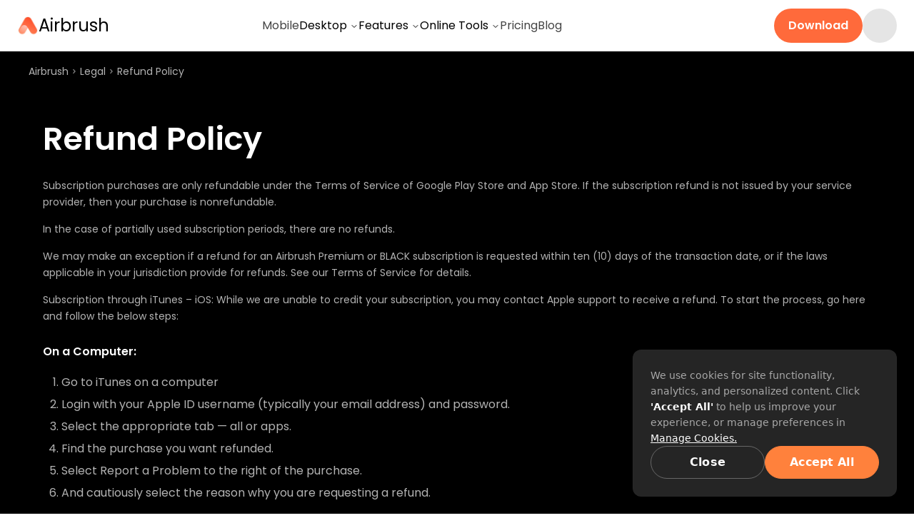

--- FILE ---
content_type: text/html; charset=utf-8
request_url: https://airbrush.com/legal/refund-policy
body_size: 13022
content:
<!DOCTYPE html><html data-sentry-element="Html" data-sentry-component="MyDocument" data-sentry-source-file="_document.tsx" lang="en"><head data-sentry-element="Head" data-sentry-source-file="_document.tsx"><meta charSet="utf-8" data-next-head=""/><meta name="viewport" content="width=device-width,initial-scale=1.0,maximum-scale=1.0,minimum-scale=1.0,user-scalable=no,viewport-fit=cover" data-sentry-element="meta" data-sentry-source-file="_app.tsx" data-next-head=""/><link rel="preconnect" href="https://o.clarity.ms" crossorigin="anonymous" data-next-head=""/><link rel="preconnect" href="https://storage.pixocial.com" crossorigin="anonymous" data-next-head=""/><link rel="preconnect" href="https://object.pixocial.com" crossorigin="anonymous" data-next-head=""/><link rel="preconnect" href="https://gcs-airbrush.mr.pixocial.com" crossorigin="anonymous" data-next-head=""/><link rel="alternate" type="text/plain" href="/llms.txt" data-next-head=""/><link rel="preload" href="/statics/font/poppins/Poppins-Light.woff2" as="font" type="font/woff2" crossorigin="anonymous" data-next-head=""/><link rel="preload" href="/statics/font/poppins/Poppins-Regular.woff2" as="font" type="font/woff2" crossorigin="anonymous" data-next-head=""/><link rel="preload" href="/statics/font/poppins/Poppins-Medium.woff2" as="font" type="font/woff2" crossorigin="anonymous" data-next-head=""/><link rel="preload" href="/statics/font/poppins/Poppins-SemiBold.woff2" as="font" type="font/woff2" crossorigin="anonymous" data-next-head=""/><link rel="preload" href="/statics/font/poppins/Poppins-Bold.woff2" as="font" type="font/woff2" crossorigin="anonymous" data-next-head=""/><meta name="screen-orientation" content="portrait" data-sentry-element="meta" data-sentry-source-file="_app.tsx" data-next-head=""/><meta name="format-detection" content="telephone=no" data-sentry-element="meta" data-sentry-source-file="_app.tsx" data-next-head=""/><meta name="apple-mobile-web-app-capable" content="yes" data-sentry-element="meta" data-sentry-source-file="_app.tsx" data-next-head=""/><meta name="google" content="notranslate" data-sentry-element="meta" data-sentry-source-file="_app.tsx" data-next-head=""/><meta name="yandex-verification" content="1d0a5111ad8ece1b" data-sentry-element="meta" data-sentry-source-file="_app.tsx" data-next-head=""/><title data-next-head="">Refund Policy to Airbrush Photo Editing - Airbrush</title><meta name="og:title" property="og:title" content="Refund Policy to Airbrush Photo Editing - Airbrush" data-next-head=""/><meta name="description" content="Explore further into our Refund Policy by clicking here. Our team is dedicated to helping you overcome your airbrush photo editing challenges and ensuring a seamless experience with Airbrush." data-next-head=""/><link rel="preload" href="/_next/static/css/aa796d358f60c785.css" as="style"/><script type="text/javascript" data-next-head="">(function(c,l,a,r,i,t,y){
                    c[a]=c[a]||function(){(c[a].q=c[a].q||[]).push(arguments)};
                    t=l.createElement(r);t.async=1;t.src="https://www.clarity.ms/tag/"+i;
                    y=l.getElementsByTagName(r)[0];y.parentNode.insertBefore(t,y);
                })(window, document, "clarity", "script", "ltt0ty7jjm");</script><script data-next-head="">window.uetq = window.uetq || [];</script><link rel="stylesheet" href="/_next/static/css/aa796d358f60c785.css" data-n-g=""/><noscript data-n-css=""></noscript><script defer="" noModule="" src="/_next/static/chunks/polyfills-42372ed130431b0a.js"></script><script src="/_next/static/chunks/webpack-686b4fc68d61ca67.js" defer=""></script><script src="/_next/static/chunks/framework-d0628ab6afdad136.js" defer=""></script><script src="/_next/static/chunks/main-cb1950f4341c1ad4.js" defer=""></script><script src="/_next/static/chunks/pages/_app-0c5a9b30d9592739.js" defer=""></script><script src="/_next/static/chunks/8543-a7353f9616f13a93.js" defer=""></script><script src="/_next/static/chunks/pages/docs/tools/legal/refund-policy-e1b293de29b794b4.js" defer=""></script><script src="/_next/static/UE-LvbWnH-FzuYdV4P1g9/_buildManifest.js" defer=""></script><script src="/_next/static/UE-LvbWnH-FzuYdV4P1g9/_ssgManifest.js" defer=""></script></head><body><link rel="preload" as="image" href="https://public.static.meitudata.com/pixocial/airbrush-web/ab-logo.png"/><div id="__next"><div class="sticky top-0 z-[99] size-full h-[118px] bg-[rgba(255,255,255,0.8)] backdrop-blur-[15px] lg:h-[72px]" data-name="Top Nav"><div id="smartbanner" class="flex h-[66px] w-full items-center justify-between  px-5 text-white lg:hidden" style="background:linear-gradient(113deg, #FFB462 21.97%, #FF6E37 53.79%)" data-sentry-component="Smartbanner" data-sentry-source-file="SmartBanner.tsx"><div><div style="display:flex;align-items:center;margin-top:5px"><p class="mr-2 text-xl font-[600]">Airbrush</p><div class="flex justify-center"><img alt="start ico" data-sentry-element="Image" data-sentry-component="Start" data-sentry-source-file="SmartBanner.tsx" width="12" height="12" decoding="async" data-nimg="1" style="color:transparent;height:12px;margin-right:2px;vertical-align:middle;width:12px" src="[data-uri]"/><img alt="start ico" data-sentry-element="Image" data-sentry-component="Start" data-sentry-source-file="SmartBanner.tsx" width="12" height="12" decoding="async" data-nimg="1" style="color:transparent;height:12px;margin-right:2px;vertical-align:middle;width:12px" src="[data-uri]"/><img alt="start ico" data-sentry-element="Image" data-sentry-component="Start" data-sentry-source-file="SmartBanner.tsx" width="12" height="12" decoding="async" data-nimg="1" style="color:transparent;height:12px;margin-right:2px;vertical-align:middle;width:12px" src="[data-uri]"/><img alt="start ico" data-sentry-element="Image" data-sentry-component="Start" data-sentry-source-file="SmartBanner.tsx" width="12" height="12" decoding="async" data-nimg="1" style="color:transparent;height:12px;margin-right:2px;vertical-align:middle;width:12px" src="[data-uri]"/><img alt="start ico" data-sentry-element="Image" data-sentry-component="Start" data-sentry-source-file="SmartBanner.tsx" width="12" height="12" decoding="async" data-nimg="1" style="color:transparent;height:12px;margin-right:2px;vertical-align:middle;width:12px" src="[data-uri]"/></div></div><p class="text-xs">Download for 7-day Free Trial</p></div><a href="https://apps.apple.com/us/app/airbrush-best-photo-editor/id998411110" target="__blank" rel="nofollow" title="smart banner app download"><img alt="smart banner" data-sentry-element="Image" data-sentry-source-file="SmartBanner.tsx" loading="lazy" width="125" height="38" decoding="async" data-nimg="1" style="color:transparent" srcSet="/_next/image?url=%2F_next%2Fstatic%2Fmedia%2Fdownload-apple.a49bdb4a.png&amp;w=128&amp;q=75 1x, /_next/image?url=%2F_next%2Fstatic%2Fmedia%2Fdownload-apple.a49bdb4a.png&amp;w=256&amp;q=75 2x" src="/_next/image?url=%2F_next%2Fstatic%2Fmedia%2Fdownload-apple.a49bdb4a.png&amp;w=256&amp;q=75"/></a></div><div class="hidden size-full flex-row items-center lg:flex"><div class="box-border flex size-full items-center justify-between px-[24px] py-[12px]"><div class="flex shrink-0 content-stretch items-center justify-center gap-[12px]" data-name="logo" data-sentry-component="Logo" data-sentry-source-file="newHeader.tsx"><a class="flex items-center gap-2" data-sentry-element="Link" data-sentry-source-file="newHeader.tsx" href="/"><div class="relative size-6 shrink-0 overflow-clip md:size-[30px]"><div class="absolute bottom-[4.76%] left-0 right-0 top-[4.17%]" data-name="AB Logo"><img alt="" class="object-50%-50% pointer-events-none absolute inset-0 size-full max-w-none object-cover" src="https://public.static.meitudata.com/pixocial/airbrush-web/ab-logo.png"/></div></div><p class="shrink-0 whitespace-pre text-nowrap text-[20px] font-[600px] not-italic leading-[normal] text-black md:text-2xl md:font-[400]">Airbrush</p></a></div><div class="flex flex-1 items-center justify-center gap-[48px]"><a class="flex h-auto items-center justify-center whitespace-nowrap bg-transparent p-0 text-base font-normal text-[#444444] hover:bg-transparent hover:text-[#ff824e]" data-sentry-element="Link" data-sentry-component="CommonNav" data-sentry-source-file="newHeader.tsx" href="/tools/app">Mobile</a><div class="relative" data-sentry-component="StudioDropdown2" data-sentry-source-file="StudioDropdown2.tsx"><button type="button" class="h-auto bg-transparent p-0 text-base font-normal text-inherit transition-colors hover:text-[#ff824e] focus:bg-transparent active:bg-transparent">Desktop<svg xmlns="http://www.w3.org/2000/svg" width="24" height="24" viewBox="0 0 24 24" fill="none" stroke="currentColor" stroke-width="2" stroke-linecap="round" stroke-linejoin="round" class="lucide lucide-chevron-down ml-1 inline-block size-3 transition-transform duration-300 " aria-hidden="true" data-sentry-element="ChevronDownIcon" data-sentry-source-file="StudioDropdown2.tsx"><path d="m6 9 6 6 6-6"></path></svg></button></div><div class="relative" data-sentry-component="FeaturesNav2" data-sentry-source-file="FeaturesNav2.tsx"><button type="button" class="h-auto bg-transparent p-0 text-base font-normal text-inherit transition-colors hover:text-[#ff824e] focus:bg-transparent active:bg-transparent">Features<svg xmlns="http://www.w3.org/2000/svg" width="24" height="24" viewBox="0 0 24 24" fill="none" stroke="currentColor" stroke-width="2" stroke-linecap="round" stroke-linejoin="round" class="lucide lucide-chevron-down ml-1 inline-block size-3 transition-transform duration-300 " aria-hidden="true" data-sentry-element="ChevronDownIcon" data-sentry-source-file="FeaturesNav2.tsx"><path d="m6 9 6 6 6-6"></path></svg></button></div><div class="relative" data-sentry-component="OnlineToolsNav2" data-sentry-source-file="OnlineToolsNav2.tsx"><button type="button" class="h-auto bg-transparent p-0 text-base font-normal text-inherit transition-colors hover:text-[#ff824e] focus:bg-transparent active:bg-transparent">Online Tools<svg xmlns="http://www.w3.org/2000/svg" width="24" height="24" viewBox="0 0 24 24" fill="none" stroke="currentColor" stroke-width="2" stroke-linecap="round" stroke-linejoin="round" class="lucide lucide-chevron-down ml-1 inline-block size-3 transition-transform duration-300 " aria-hidden="true" data-sentry-element="ChevronDownIcon" data-sentry-source-file="OnlineToolsNav2.tsx"><path d="m6 9 6 6 6-6"></path></svg></button></div><a class="flex h-auto items-center justify-center whitespace-nowrap bg-transparent p-0 text-base font-normal text-[#444444] hover:bg-transparent hover:text-[#ff824e]" data-sentry-element="Link" data-sentry-component="CommonNav" data-sentry-source-file="newHeader.tsx" href="/pricing">Pricing</a><a class="flex h-auto items-center justify-center whitespace-nowrap bg-transparent p-0 text-base font-normal text-[#444444] hover:bg-transparent hover:text-[#ff824e]" data-sentry-element="Link" data-sentry-component="CommonNav" data-sentry-source-file="newHeader.tsx" href="/blog">Blog</a></div><div class="flex shrink-0 items-center justify-end gap-[8px] md:min-w-[255px]"><div class="z-10 hidden items-center justify-end md:flex" data-sentry-component="AnimeDownloadBtn" data-sentry-source-file="AnimeDownloadBtn.tsx"><a data-sentry-element="Link" data-sentry-source-file="AnimeDownloadBtn.tsx" href="/download-airbrush"><div class="group relative flex h-8 w-auto items-center justify-center overflow-hidden rounded-full bg-[#FF6A3B] px-5 text-sm font-medium text-white transition-all duration-300 md:h-[48px] md:w-auto"><div class="absolute inset-0 bg-[linear-gradient(105deg,#FFB462_10.71%,#FF6A3B_89.29%)] opacity-0 transition-opacity duration-300 group-hover:opacity-100"></div><p class="relative z-10 whitespace-nowrap text-xs font-semibold transition-all duration-300 group-hover:-translate-y-[150%] md:text-base">Download</p><div class="absolute z-10 flex translate-y-[150%] items-center justify-center transition-all duration-300 group-hover:translate-y-0"><svg width="24" height="24" viewBox="0 0 24 24" fill="none" xmlns="http://www.w3.org/2000/svg" data-sentry-element="svg" data-sentry-component="DownloadIcon" data-sentry-source-file="AnimeDownloadBtn.tsx"><path d="M19 21.4998H5" stroke="white" stroke-width="3" stroke-linecap="round" data-sentry-element="path" data-sentry-source-file="AnimeDownloadBtn.tsx"></path><path d="M13.4253 17.0519C12.6418 17.8478 11.3582 17.8478 10.5747 17.0519L4.67493 11.0585C4.0526 10.4263 4.50047 9.35696 5.38758 9.35696H9.25C9.52614 9.35696 9.75 9.1331 9.75 8.85696V3.49982C9.75 2.94753 10.1977 2.49982 10.75 2.49982H13.25C13.8023 2.49982 14.25 2.94753 14.25 3.49982V8.85696C14.25 9.1331 14.4739 9.35696 14.75 9.35696H18.6124C19.4995 9.35696 19.9474 10.4263 19.3251 11.0585L13.4253 17.0519Z" fill="white" data-sentry-element="path" data-sentry-source-file="AnimeDownloadBtn.tsx"></path></svg></div></div></a></div><div class="relative flex items-center" data-sentry-component="UserSkeleton" data-sentry-source-file="index.tsx"><div class="relative h-8 w-8 overflow-hidden rounded-full bg-black/10 md:h-12 md:w-12"><div class="animate-shimmer absolute inset-0 -translate-x-full bg-gradient-to-r from-transparent via-white/20 to-transparent"></div></div></div></div></div></div><div class="flex h-[52px] w-full flex-row items-center lg:hidden"><div class="box-border flex size-full items-center justify-between py-[12px] pl-6 pr-3"><div class="flex shrink-0 content-stretch items-center justify-center gap-[12px]" data-name="logo" data-sentry-component="Logo" data-sentry-source-file="newHeader.tsx"><a class="flex items-center gap-2" data-sentry-element="Link" data-sentry-source-file="newHeader.tsx" href="/"><div class="relative size-6 shrink-0 overflow-clip md:size-[30px]"><div class="absolute bottom-[4.76%] left-0 right-0 top-[4.17%]" data-name="AB Logo"><img alt="" class="object-50%-50% pointer-events-none absolute inset-0 size-full max-w-none object-cover" src="https://public.static.meitudata.com/pixocial/airbrush-web/ab-logo.png"/></div></div><p class="shrink-0 whitespace-pre text-nowrap text-[20px] font-[600px] not-italic leading-[normal] text-black md:text-2xl md:font-[400]">Airbrush</p></a></div><div class="flex items-center gap-2"><div class="relative flex items-center" data-sentry-component="UserSkeleton" data-sentry-source-file="index.tsx"><div class="relative h-8 w-8 overflow-hidden rounded-full bg-black/10 md:h-12 md:w-12"><div class="animate-shimmer absolute inset-0 -translate-x-full bg-gradient-to-r from-transparent via-white/20 to-transparent"></div></div></div><div class="flex w-6 items-center justify-center"><svg xmlns="http://www.w3.org/2000/svg" width="24" height="24" viewBox="0 0 24 24" fill="none" stroke="currentColor" stroke-width="2" stroke-linecap="round" stroke-linejoin="round" class="lucide lucide-align-justify"><line x1="3" x2="21" y1="6" y2="6"></line><line x1="3" x2="21" y1="12" y2="12"></line><line x1="3" x2="21" y1="18" y2="18"></line></svg></div></div></div></div></div><div class="absolute left-0 top-0 h-[118px] w-full bg-white lg:h-[72px]"></div><main data-sentry-element="Main" data-sentry-source-file="index.tsx" class="sc-1283231e-0 kFSiZR"><div data-sentry-element="Content" data-sentry-source-file="index.tsx" class="sc-1283231e-1 bmjJPV"><div class=" ml-5 mt-5 flex h-3.5 items-center text-sm leading-none md:ml-0" data-sentry-component="Breadcrumb" data-sentry-source-file="index.tsx"></div><article data-sentry-element="Article" data-sentry-source-file="index.tsx" class="sc-1283231e-2 kGBhHr"><div class="sc-1283231e-3 jHhAFR markdown-body" data-sentry-element="Desc" data-sentry-source-file="index.tsx"><h1>Refund Policy</h1><p>Subscription purchases are only refundable under the Terms of Service of Google Play Store and App Store. If the subscription refund is not issued by your service provider, then your purchase is nonrefundable.</p><p>In the case of partially used subscription periods, there are no refunds.</p><p>We may make an exception if a refund for an Airbrush Premium or BLACK subscription is requested within ten (10) days of the transaction date, or if the laws applicable in your jurisdiction provide for refunds. See our Terms of Service for details.</p><p>Subscription through iTunes – iOS:
While we are unable to credit your subscription, you may contact Apple support to receive a refund. To start the process, go here and follow the below steps:</p><h4>On a Computer:</h4><ol>
<li>Go to iTunes on a computer</li>
<li>Login with your Apple ID username (typically your email address) and password.</li>
<li>Select the appropriate tab — all or apps.</li>
<li>Find the purchase you want refunded.</li>
<li>Select Report a Problem to the right of the purchase.</li>
<li>And cautiously select the reason why you are requesting a refund.</li>
</ol><h4>On a Mobile Device:</h4><ol>
<li>Go to App Store App on your mobile.</li>
<li>Click on your Apple ID (upper corner).</li>
<li>Select Purchase History.</li>
<li>Find the transaction and tap Report a Problem.</li>
<li>Select Report a Problem to the right of the purchase.</li>
<li>And cautiously select the reason why you are requesting a refund.</li>
</ol><p>Subscription through Google Play – Android:
If you’ve subscribed to Airbrush App using your Google Play Store, there are two ways you can request a refund:</p><ul>
<li>If it’s been less than 48 hours since you were charged, you can request a refund directly from Google by following the instructions found here.</li>
<li>If it’s been more than 48 hours since you were charged and less than 10 days of the transaction date, please follow the next steps:</li>
<li>Get Google Play order number (ex: GPA.1234-5678-9012-34567). You can find this number in <a href="https://support.google.com/googleplay/answer/2850369?hl=en">your Google Play account here.</a></li>
<li>Send us an email to <a href="/cdn-cgi/l/email-protection#691a1c1919061b1d2908191908001b0b1b1c1a01470a0604"><span class="__cf_email__" data-cfemail="b8cbcdc8c8d7caccf8d9c8c8d9d1cadacacdcbd096dbd7d5">[email&#160;protected]</span></a> with the Subject “Refund”, include your GooglePlay Number and the email with which you made the purchase. Note: Refund requests may only be accepted if requested within 10 days of the transaction date.</li>
</ul></div></article></div></main><div id="footer" class="h-auto bg-[#f5f7fa] px-5 styles_mediaStyle__I5Wrj"><div class="m-auto flex h-full max-w-[1200px] flex-col text-[#222] lg:min-h-[30rem] lg:flex-row lg:px-10"><div class="mr-0 w-full pt-10 lg:mr-[120px] lg:w-[245px] "><div class="max-w-[250px]"><div class="mb-5 flex items-center"><img alt="logo" data-sentry-element="Image" data-sentry-component="CfImage" data-sentry-source-file="index.tsx" loading="lazy" width="26" height="24" decoding="async" data-nimg="1" style="color:transparent" src="https://public.static.meitudata.com/pixocial/airbrush-web/ab-logo.png"/><p class="ml-[6px] text-2xl font-normal text-[#222]">Airbrush</p></div><p class="mb-5 text-sm leading-normal" style="color:#7B7B7B">The Best AI-Powered Portrait Editor for Creators.</p><div class="mb-5 flex justify-start"><a target="_blank" class="mr-3" title="TikTok" rel="nofollow" href="https://www.tiktok.com/@airbrushofficial"><svg width="1em" height="1em" viewBox="0 0 23 23" xmlns="http://www.w3.org/2000/svg" fill="currentColor" class="h-[23px] w-[23px]"><path d="M10.5766 8.96754V11.8193C10.2387 11.8193 9.90795 11.8177 9.57794 11.8193C8.4143 11.824 7.41879 12.5876 7.10364 13.7165C6.70559 15.1404 7.59396 16.629 9.03053 16.9461C10.4632 17.2624 11.8763 16.2984 12.1093 14.8422C12.1359 14.675 12.1492 14.503 12.1492 14.3326C12.1516 10.8016 12.1508 7.2707 12.1508 3.74054C12.1508 3.65534 12.1508 3.57093 12.1508 3.46365C12.229 3.4597 12.2978 3.45418 12.3658 3.45418C13.1674 3.45418 13.969 3.45812 14.7705 3.45023C14.9269 3.44866 15.0122 3.49441 15.0857 3.63719C15.4282 4.30694 15.856 4.91673 16.387 5.45C17.1486 6.2152 18.048 6.70666 19.1225 6.85023C19.1741 6.85733 19.2249 6.86759 19.2757 6.87942C19.2937 6.88336 19.3094 6.89677 19.3352 6.91097C19.1569 7.82211 18.9778 8.73325 18.7987 9.64833C17.3535 9.44717 16.0718 8.94624 14.9981 7.86155C14.9981 7.97831 14.9981 8.05167 14.9981 8.12503C14.9981 10.2029 14.9997 12.2808 14.9981 14.3578C14.9958 16.8475 13.4599 18.9553 11.0896 19.6558C8.04284 20.5559 4.92885 18.6382 4.29307 15.5632C3.68779 12.6381 5.37304 9.91023 8.23522 9.11506C8.79749 8.95886 10.001 8.88155 10.5774 8.96754H10.5766Z" fill-opacity="0.9"></path></svg></a><a target="_blank" class="mr-3" title="Instagram" rel="nofollow" href="https://www.instagram.com/airbrushofficial/"><svg width="1em" height="1em" viewBox="0 0 23 23" xmlns="http://www.w3.org/2000/svg" fill="currentColor" class="h-[23px] w-[23px]"><path d="M11.5054 4.16656C13.8966 4.16656 14.1798 4.17704 15.1202 4.21897C15.9942 4.25742 16.4661 4.40419 16.7808 4.5265C17.1968 4.68725 17.4974 4.88295 17.8086 5.19397C18.1232 5.50848 18.3155 5.80553 18.4763 6.22138C18.5987 6.5359 18.7455 7.01116 18.784 7.88132C18.8259 8.82487 18.8364 9.10793 18.8364 11.4947C18.8364 13.8851 18.8259 14.1681 18.784 15.1082C18.7455 15.9818 18.5987 16.4536 18.4763 16.7681C18.3155 17.184 18.1197 17.4845 17.8086 17.7955C17.494 18.11 17.1968 18.3022 16.7808 18.463C16.4661 18.5853 15.9907 18.7321 15.1202 18.7705C14.1763 18.8125 13.8931 18.8229 11.5054 18.8229C9.11411 18.8229 8.83093 18.8125 7.89052 18.7705C7.01652 18.7321 6.54457 18.5853 6.22993 18.463C5.81391 18.3022 5.51326 18.1065 5.20211 17.7955C4.88748 17.481 4.6952 17.184 4.53438 16.7681C4.41203 16.4536 4.26519 15.9783 4.22674 15.1082C4.18479 14.1646 4.1743 13.8816 4.1743 11.4947C4.1743 9.10443 4.18479 8.82137 4.22674 7.88132C4.26519 7.00767 4.41203 6.5359 4.53438 6.22138C4.6952 5.80553 4.89097 5.50499 5.20211 5.19397C5.51675 4.87946 5.81391 4.68725 6.22993 4.5265C6.54457 4.40419 7.02002 4.25742 7.89052 4.21897C8.83093 4.17704 9.11411 4.16656 11.5054 4.16656ZM11.5054 2.55554C9.07565 2.55554 8.7715 2.56603 7.8171 2.60796C6.8662 2.6499 6.21245 2.80366 5.6461 3.02382C5.05528 3.25446 4.55536 3.55849 4.05893 4.05822C3.55901 4.55446 3.25486 5.05419 3.02412 5.64128C2.80388 6.2109 2.65006 6.8609 2.6081 7.81143C2.56615 8.76895 2.55566 9.07298 2.55566 11.5017C2.55566 13.9305 2.56615 14.2345 2.6081 15.1885C2.65006 16.1391 2.80388 16.7926 3.02412 17.3587C3.25486 17.9493 3.55901 18.449 4.05893 18.9452C4.55536 19.4415 5.05528 19.749 5.64261 19.9762C6.21245 20.1963 6.8627 20.3501 7.81361 20.392C8.76801 20.4339 9.07216 20.4444 11.5019 20.4444C13.9316 20.4444 14.2357 20.4339 15.1901 20.392C16.141 20.3501 16.7948 20.1963 17.3611 19.9762C17.9484 19.749 18.4484 19.4415 18.9448 18.9452C19.4412 18.449 19.7489 17.9493 19.9761 17.3622C20.1963 16.7926 20.3502 16.1426 20.3921 15.192C20.4341 14.238 20.4446 13.934 20.4446 11.5052C20.4446 9.07648 20.4341 8.77245 20.3921 7.81842C20.3502 6.86789 20.1963 6.21439 19.9761 5.64827C19.7558 5.05419 19.4517 4.55446 18.9518 4.05822C18.4553 3.56199 17.9554 3.25446 17.3681 3.02731C16.7983 2.80715 16.148 2.65339 15.1971 2.61146C14.2392 2.56603 13.9351 2.55554 11.5054 2.55554Z" fill-opacity="0.9"></path><path d="M11.5054 6.90625C8.96733 6.90625 6.9082 8.96457 6.9082 11.5017C6.9082 14.0387 8.96733 16.0971 11.5054 16.0971C14.0435 16.0971 16.1026 14.0387 16.1026 11.5017C16.1026 8.96457 14.0435 6.90625 11.5054 6.90625ZM11.5054 14.4826C9.8588 14.4826 8.52334 13.1476 8.52334 11.5017C8.52334 9.8557 9.8588 8.52076 11.5054 8.52076C13.152 8.52076 14.4875 9.8557 14.4875 11.5017C14.4875 13.1476 13.152 14.4826 11.5054 14.4826Z" fill-opacity="0.9"></path><path d="M17.3575 6.72524C17.3575 7.31956 16.875 7.79851 16.2842 7.79851C15.6899 7.79851 15.2109 7.31606 15.2109 6.72524C15.2109 6.13093 15.6934 5.65198 16.2842 5.65198C16.875 5.65198 17.3575 6.13442 17.3575 6.72524Z" fill-opacity="0.9"></path></svg></a><a target="_blank" class="mr-3" title="Facebook" rel="nofollow" href="https://www.facebook.com/airbrushappofficial"><svg width="1em" height="1em" viewBox="0 0 23 23" xmlns="http://www.w3.org/2000/svg" fill="currentColor" class="h-[23px] w-[23px]"><path fill-rule="evenodd" clip-rule="evenodd" d="M11.7222 19.9443C16.5393 19.9443 20.4443 16.0393 20.4443 11.2222C20.4443 6.40505 16.5393 2.5 11.7222 2.5C6.90505 2.5 3 6.40505 3 11.2222C3 16.0393 6.90505 19.9443 11.7222 19.9443ZM12.437 16.5676V14.2804H12.4376V11.9998C12.4376 11.9232 12.478 11.885 12.5588 11.885C12.6766 11.885 12.7944 11.8849 12.9121 11.8849C13.2656 11.8847 13.619 11.8846 13.9725 11.8858C14.0326 11.886 14.0645 11.8688 14.0738 11.8072C14.0918 11.6867 14.1113 11.5664 14.1308 11.4461C14.1446 11.3613 14.1584 11.2765 14.1716 11.1917C14.1997 11.0106 14.2276 10.8295 14.2554 10.6485C14.2887 10.4321 14.322 10.2158 14.3557 9.99953C14.3688 9.91546 14.3639 9.90697 14.2757 9.90697H12.5618C12.555 9.90697 12.5482 9.90679 12.5413 9.90662C12.5276 9.90626 12.5139 9.90591 12.5004 9.90697C12.4493 9.91121 12.4359 9.88973 12.4362 9.84067C12.4387 9.44734 12.4381 9.05427 12.4376 8.6612V8.66045C12.4376 8.57399 12.4395 8.48833 12.4545 8.40293C12.4878 8.21383 12.5591 8.0425 12.6965 7.90061C12.8981 7.69241 13.1571 7.61205 13.4401 7.60357C13.6483 7.59731 13.8568 7.59859 14.0654 7.59987C14.1574 7.60043 14.2493 7.60099 14.3412 7.60091C14.4415 7.60091 14.4478 7.59534 14.4478 7.50146V6.00325C14.4478 5.91308 14.4423 5.90618 14.3511 5.89292C14.1508 5.86348 13.9506 5.83643 13.7487 5.81998C13.7173 5.81743 13.686 5.81484 13.6546 5.81225C13.3009 5.78305 12.9476 5.75389 12.5916 5.78312C12.3043 5.80672 12.024 5.85791 11.7546 5.95896C11.1053 6.20243 10.6631 6.64348 10.4205 7.27549C10.2921 7.6102 10.2329 7.95816 10.2282 8.31328C10.2236 8.66613 10.2245 9.01923 10.2255 9.37232C10.2259 9.51872 10.2263 9.66512 10.2263 9.81149C10.2263 9.90591 10.2258 9.90671 10.1263 9.90671H8.5488C8.45838 9.90671 8.45128 9.9136 8.45128 10.0011V11.7778C8.45128 11.8789 8.45784 11.8844 8.56546 11.8844H10.0884C10.0952 11.8844 10.102 11.8846 10.1089 11.8848C10.1226 11.8851 10.1363 11.8855 10.1498 11.8844C10.2044 11.8799 10.2315 11.9014 10.2266 11.9568C10.2255 11.9715 10.2258 11.9863 10.2262 12.0011C10.2264 12.0084 10.2266 12.0158 10.2266 12.0231V16.5647C10.2268 16.6374 10.2646 16.6737 10.3402 16.6737H12.3272C12.4004 16.6735 12.437 16.6382 12.437 16.5676Z" fill-opacity="0.9"></path></svg></a><a target="_blank" class="mr-3" title="Twitter" rel="nofollow" href="https://twitter.com/AirBrushApp"><svg width="1em" height="1em" viewBox="0 0 23 23" xmlns="http://www.w3.org/2000/svg" fill="currentColor" class="h-[23px] w-[23px]"><path d="M16.4601 3.83325H19.1051L13.3263 10.329L20.125 19.1666H14.8019L10.6332 13.806L5.86213 19.1666H3.21569L9.39694 12.2184L2.875 3.83396H8.33319L12.1016 8.73373L16.4601 3.83325ZM15.5322 17.6101H16.9977L7.53681 5.30841H5.96419L15.5322 17.6101Z" fill-opacity="0.8"></path></svg></a><a target="_blank" class="mr-3" title="Discord" rel="nofollow" href="https://discord.gg/YMfjpAVCqA"><svg width="1em" height="1em" viewBox="0 0 23 23" xmlns="http://www.w3.org/2000/svg" fill="currentColor" class="h-[23px] w-[23px]"><path d="M18.4991 5.11494C17.1871 4.5149 15.7938 4.07758 14.3394 3.8335C14.1564 4.14878 13.9529 4.57593 13.8105 4.91154C12.2637 4.68779 10.728 4.68779 9.20244 4.91154C9.06005 4.57593 8.84647 4.14878 8.67357 3.8335C7.20907 4.07758 5.81575 4.5149 4.51293 5.11494C1.87884 8.99998 1.16692 12.7934 1.52289 16.5361C3.27216 17.8074 4.96045 18.5803 6.61922 19.0889C7.02603 18.5397 7.39216 17.9497 7.70744 17.3294C7.10739 17.1056 6.53785 16.8311 5.98866 16.5056C6.13105 16.404 6.27344 16.2921 6.40565 16.1802C9.72114 17.6956 13.3123 17.6956 16.587 16.1802C16.7294 16.2921 16.8617 16.404 17.0041 16.5056C16.4549 16.8311 15.8853 17.1056 15.2853 17.3294C15.6006 17.9497 15.9667 18.5397 16.3735 19.0889C18.0312 18.5803 19.7297 17.8074 21.4698 16.5361C21.9071 12.2037 20.7772 8.44065 18.4991 5.11494ZM8.16509 14.2275C7.1684 14.2275 6.35477 13.3223 6.35477 12.2138C6.35477 11.1052 7.14805 10.2001 8.16509 10.2001C9.17193 10.2001 9.9957 11.1052 9.97539 12.2138C9.97539 13.3223 9.17193 14.2275 8.16509 14.2275ZM14.848 14.2275C13.8513 14.2275 13.0366 13.3223 13.0366 12.2138C13.0366 11.1052 13.831 10.2001 14.848 10.2001C15.8549 10.2001 16.6786 11.1052 16.6582 12.2138C16.6582 13.3223 15.865 14.2275 14.848 14.2275Z" fill-opacity="0.8"></path></svg></a></div><div class=" group relative flex w-[183px] cursor-pointer items-center rounded-md border border-[rgba(0,0,0,0.1)] bg-[#f5f7fa] px-3.5 py-4"><div class=" relative h-5 w-5 min-w-[20px]  text-[#222]"><svg width="1em" height="1em" viewBox="0 0 20 20" xmlns="http://www.w3.org/2000/svg" fill="currentColor" class="absolute left-0 top-0 h-full w-full"><path d="M10.2222 18.6663C5.44443 18.6663 1.55554 14.7775 1.55554 9.99967C1.55554 5.2219 5.44443 1.33301 10.2222 1.33301C15 1.33301 18.8889 5.2219 18.8889 9.99967C18.8889 14.7775 15 18.6663 10.2222 18.6663ZM10.2222 2.07375C5.85184 2.07375 2.29628 5.6293 2.29628 9.99967C2.29628 14.37 5.85184 17.9256 10.2222 17.9256C14.5926 17.9256 18.1481 14.37 18.1481 9.99967C18.1481 5.6293 14.5926 2.07375 10.2222 2.07375Z"></path><path d="M10.2222 18.6663C7.74075 18.6663 5.81482 14.8515 5.81482 9.99967C5.81482 5.14782 7.74075 1.33301 10.2222 1.33301C12.7037 1.33301 14.6296 5.14782 14.6296 9.99967C14.6296 14.8515 12.6667 18.6663 10.2222 18.6663ZM10.2222 2.07375C8.22223 2.07375 6.55556 5.70338 6.55556 9.99967C6.55556 14.296 8.22223 17.9256 10.2222 17.9256C12.2222 17.9256 13.8889 14.296 13.8889 9.99967C13.8889 5.70338 12.1852 2.07375 10.2222 2.07375Z"></path><path d="M10.2222 6.88881C7.9259 6.88881 5.6296 6.29622 3.59257 5.18511C3.40738 5.074 3.33331 4.85177 3.44442 4.66659C3.55553 4.4814 3.77775 4.40733 3.96294 4.51844C5.85182 5.55548 8.03701 6.11103 10.2222 6.11103C12.4444 6.11103 14.5926 5.55548 16.5185 4.4814C16.7037 4.37029 16.9259 4.44437 17.037 4.62955C17.1481 4.81474 17.074 5.03696 16.8889 5.14807C14.8518 6.29622 12.5555 6.88881 10.2222 6.88881ZM3.85182 15.7407C3.70368 15.7407 3.59257 15.6666 3.51849 15.5555C3.40738 15.3703 3.48145 15.1481 3.66664 15.037C5.66664 13.9629 7.9259 13.3703 10.1852 13.3703C12.4444 13.3703 14.7037 13.9258 16.7037 14.9999C16.8889 15.111 16.9629 15.3333 16.8518 15.5184C16.7407 15.7036 16.5185 15.7777 16.3333 15.6666C14.4444 14.6296 12.3333 14.111 10.1852 14.111C8.03701 14.111 5.88886 14.6666 3.99997 15.6666C3.96294 15.7407 3.9259 15.7407 3.85182 15.7407Z"></path><path d="M18.5185 10.4444H1.92591C1.70369 10.4444 1.55554 10.2962 1.55554 10.074C1.55554 9.85176 1.70369 9.70361 1.92591 9.70361H18.5185C18.7407 9.70361 18.8889 9.85176 18.8889 10.074C18.8889 10.2962 18.7037 10.4444 18.5185 10.4444Z"></path></svg></div><div class=" ml-[6px] flex h-5 w-[126px] items-center justify-between text-base leading-normal"><span class="w-[6.25rem] overflow-hidden text-ellipsis whitespace-nowrap">English</span><div class="relative h-4 w-4 text-[#222] transition duration-500 group-hover:rotate-180"><svg width="1em" height="1em" viewBox="0 0 16 16" xmlns="http://www.w3.org/2000/svg" fill="none" class="absolute left-0 top-0 h-full w-full"><path d="M3.146 5.73975L8.00012 10.26L12.8542 5.73975" stroke="currentColor" stroke-width="1.5" stroke-linecap="round" stroke-linejoin="round"></path></svg></div></div><div class="absolute left-0 top-full z-[100] hidden w-full pt-1 group-hover:block"><div class=" cursor-pointer rounded-lg bg-white p-2 shadow-lg"><div class=" relative w-full"><span class=" block w-full rounded-lg px-2 text-base leading-[2.25] text-[#222] hover:bg-[rgba(0,0,0,0.1)] text-[#222]">English</span><div class=" absolute right-0 top-2.5 h-4 w-4"><img src="https://duffle-web.storage.pixocial.com/db79b82032b0e27da66241523b37aaa1.png" alt="" width="16" style="position:absolute;top:0;left:0;width:100%;height:100%" loading="lazy"/></div></div><div class=" relative w-full"><span class=" block w-full rounded-lg px-2 text-base leading-[2.25] text-[#222] hover:bg-[rgba(0,0,0,0.1)] text-[#222]/40">Português</span></div><div class=" relative w-full"><span class=" block w-full rounded-lg px-2 text-base leading-[2.25] text-[#222] hover:bg-[rgba(0,0,0,0.1)] text-[#222]/40">Español</span></div><div class=" relative w-full"><span class=" block w-full rounded-lg px-2 text-base leading-[2.25] text-[#222] hover:bg-[rgba(0,0,0,0.1)] text-[#222]/40">Русский</span></div><div class=" relative w-full"><span class=" block w-full rounded-lg px-2 text-base leading-[2.25] text-[#222] hover:bg-[rgba(0,0,0,0.1)] text-[#222]/40">Deutsch</span></div><div class=" relative w-full"><span class=" block w-full rounded-lg px-2 text-base leading-[2.25] text-[#222] hover:bg-[rgba(0,0,0,0.1)] text-[#222]/40">Français</span></div></div></div></div></div></div><ul class="hidden pt-10 lg:flex lg:flex-1 lg:justify-between"><li class="flex flex-col"><h3 class="mb-4 font-SemiBold" data-sentry-component="Title" data-sentry-source-file="index.tsx">Features &amp; Tools</h3><a class="w-max-[100%] mb-4 inline-block text-sm text-[#7B7B7B] hover:text-ab-orange" href="/retouch">AI Powered Retouch</a><a class="w-max-[100%] mb-4 inline-block text-sm text-[#7B7B7B] hover:text-ab-orange" href="/eraser">Eraser</a><a class="w-max-[100%] mb-4 inline-block text-sm text-[#7B7B7B] hover:text-ab-orange" href="/removebg">Background Remove</a><a class="w-max-[100%] mb-4 inline-block text-sm text-[#7B7B7B] hover:text-ab-orange" href="/no-beard-filter">No Beard Filter</a><a class="w-max-[100%] mb-4 inline-block text-sm text-[#7B7B7B] hover:text-ab-orange" href="/ai-face-editor">Face Editor</a><a class="w-max-[100%] mb-4 inline-block text-sm text-[#7B7B7B] hover:text-ab-orange" href="/ai-makeup">AI Makeup</a><a class="w-max-[100%] mb-4 inline-block text-sm text-[#7B7B7B] hover:text-ab-orange" href="/photo-filters">Photo Filters</a><a class="w-max-[100%] mb-4 inline-block text-sm text-[#7B7B7B] hover:text-ab-orange" href="/photo-color-changer">Photo Color Changer</a><a class="w-max-[100%] mb-4 inline-block text-sm text-[#7B7B7B] hover:text-ab-orange" href="/all-tools">All Tools</a></li><li class="flex flex-col"><h3 class="mb-4 font-SemiBold" data-sentry-component="Title" data-sentry-source-file="index.tsx">Download</h3><div class="flex gap-x-2.5"><div class="flex flex-col"><a class="mb-4 inline-block text-sm text-[#7B7B7B] hover:text-ab-orange" href="/tools/app">Download for Mobile</a><a class="mb-4 inline-block text-sm text-[#7B7B7B] hover:text-ab-orange" href="/photo-editor-for-pc">Download for Windows</a><a class="mb-4 inline-block text-sm text-[#7B7B7B] hover:text-ab-orange" href="/mac-photo-editor">Download for macOS</a></div></div></li><li class="flex flex-col"><h3 class="mb-4 font-SemiBold" data-sentry-component="Title" data-sentry-source-file="index.tsx">Support</h3><div class="flex gap-x-2.5"><div class="flex flex-col"><a target="_blank" rel="nofollow" class="mb-4 inline-block text-sm text-[#7B7B7B] hover:text-ab-orange" href="https://help.airbrush.com/hc/en-us">Help Center</a><div class="mb-4 inline-block cursor-pointer text-sm text-[#7B7B7B] hover:text-ab-orange">Contact Us</div><a class="mb-4 inline-block text-sm text-[#7B7B7B] hover:text-ab-orange" href="/blog">Blog</a></div></div></li></ul><ul class="flex w-full flex-col py-7 lg:hidden"><li class="w-full overflow-hidden border-b border-solid border-[rgba(0,0,0,0.1)] transition-all duration-200" style="height:2.875rem"><h2 class="flex h-[2.875rem] items-center justify-between font-[600]">Features &amp; Tools<svg xmlns="http://www.w3.org/2000/svg" width="24" height="24" viewBox="0 0 24 24" fill="none" stroke="currentColor" stroke-width="2" stroke-linecap="round" stroke-linejoin="round" class="lucide lucide-chevron-down h-4 text-[#222] transition-all duration-200 ease-in-out rotate-0"><path d="m6 9 6 6 6-6"></path></svg></h2><div class="flex flex-col"><a class="mb-3 text-sm text-[#7B7B7B] hover:text-ab-orange styles_hover__QZ2WQ" href="/retouch">AI Powered Retouch</a><a class="mb-3 text-sm text-[#7B7B7B] hover:text-ab-orange styles_hover__QZ2WQ" href="/eraser">Eraser</a><a class="mb-3 text-sm text-[#7B7B7B] hover:text-ab-orange styles_hover__QZ2WQ" href="/removebg">Background Remove</a><a class="mb-3 text-sm text-[#7B7B7B] hover:text-ab-orange styles_hover__QZ2WQ" href="/no-beard-filter">No Beard Filter</a><a class="mb-3 text-sm text-[#7B7B7B] hover:text-ab-orange styles_hover__QZ2WQ" href="/ai-face-editor">Face Editor</a><a class="mb-3 text-sm text-[#7B7B7B] hover:text-ab-orange styles_hover__QZ2WQ" href="/ai-makeup">AI Makeup</a><a class="mb-3 text-sm text-[#7B7B7B] hover:text-ab-orange styles_hover__QZ2WQ" href="/photo-filters">Photo Filters</a><a class="mb-3 text-sm text-[#7B7B7B] hover:text-ab-orange styles_hover__QZ2WQ" href="/photo-color-changer">Photo Color Changer</a><a class="mb-3 text-sm text-[#7B7B7B] hover:text-ab-orange styles_hover__QZ2WQ" href="/all-tools">All Tools</a></div></li><li class="w-full overflow-hidden border-b border-solid border-[rgba(0,0,0,0.1)] transition-all duration-200" style="height:2.875rem"><h2 class="flex h-[2.875rem] items-center justify-between font-[600]">Download<svg xmlns="http://www.w3.org/2000/svg" width="24" height="24" viewBox="0 0 24 24" fill="none" stroke="currentColor" stroke-width="2" stroke-linecap="round" stroke-linejoin="round" class="lucide lucide-chevron-down h-4 text-[#222] transition-all duration-200 ease-in-out rotate-0"><path d="m6 9 6 6 6-6"></path></svg></h2><div class="flex flex-col"><a class="mb-3 text-sm text-[#7B7B7B] hover:text-ab-orange styles_hover__QZ2WQ" href="/tools/app">Download for Mobile</a><a class="mb-3 text-sm text-[#7B7B7B] hover:text-ab-orange styles_hover__QZ2WQ" href="/photo-editor-for-pc">Download for Windows</a><a class="mb-3 text-sm text-[#7B7B7B] hover:text-ab-orange styles_hover__QZ2WQ" href="/mac-photo-editor">Download for macOS</a></div></li><li class="w-full overflow-hidden border-b border-solid border-[rgba(0,0,0,0.1)] transition-all duration-200" style="height:2.875rem"><h2 class="flex h-[2.875rem] items-center justify-between font-[600]">Support<svg xmlns="http://www.w3.org/2000/svg" width="24" height="24" viewBox="0 0 24 24" fill="none" stroke="currentColor" stroke-width="2" stroke-linecap="round" stroke-linejoin="round" class="lucide lucide-chevron-down h-4 text-[#222] transition-all duration-200 ease-in-out rotate-0"><path d="m6 9 6 6 6-6"></path></svg></h2><div class="flex flex-col"><a target="_blank" rel="nofollow" class="mb-3 text-sm text-[#7B7B7B] hover:text-ab-orange styles_hover__QZ2WQ" href="https://help.airbrush.com/hc/en-us">Help Center</a><a class="mb-3 text-sm text-[#7B7B7B] hover:text-ab-orange styles_hover__QZ2WQ">Contact Us</a><a class="mb-3 text-sm text-[#7B7B7B] hover:text-ab-orange styles_hover__QZ2WQ" href="/blog">Blog</a></div></li><li class="mt-5"><a target="_blank" rel="nofollow" class="flex h-[60px] w-[230px] cursor-pointer items-center justify-start rounded-lg border border-solid border-[rgba(0,0,0,0.1)] from-[#FF813C] to-[#FF813C] px-6 py-3 text-[#222] hover:border-[1px] hover:border-transparent hover:bg-gradient-to-r" style="border-radius:30px;background-color:#FFFFFF0D" href="https://app.adjust.com/1bzav9iu"><svg width="1em" height="1em" viewBox="0 0 32 32" xmlns="http://www.w3.org/2000/svg" fill="currentColor" class="mr-4 h-[42px] w-[42px]"><path d="M15.5647 9.62931C14.3967 9.62931 12.5887 8.30131 10.6847 8.34931C8.17267 8.38131 5.86867 9.80529 4.57267 12.0613C1.96467 16.5893 3.90067 23.2773 6.44467 26.9573C7.69267 28.7493 9.16467 30.7653 11.1167 30.7013C12.9887 30.6213 13.6927 29.4853 15.9647 29.4853C18.2207 29.4853 18.8607 30.7013 20.8447 30.6533C22.8607 30.6213 24.1407 28.8293 25.3727 27.0213C26.7967 24.9413 27.3887 22.9253 27.4207 22.8133C27.3727 22.7973 23.5007 21.3093 23.4527 16.8293C23.4207 13.0853 26.5087 11.2933 26.6527 11.2133C24.8927 8.63731 22.1887 8.34931 21.2447 8.28531C18.7807 8.09331 16.7167 9.62931 15.5647 9.62931ZM19.7247 5.85331C20.7647 4.60531 21.4527 2.86131 21.2607 1.1333C19.7727 1.1973 17.9807 2.12531 16.9087 3.37331C15.9487 4.47731 15.1167 6.25331 15.3407 7.94931C16.9887 8.07731 18.6847 7.10131 19.7247 5.85331Z"></path></svg><p class="text-xs leading-[16px]">GET IT ON <br/><span class="text-[18px] leading-[24px]">App Store</span></p></a></li><li class="mt-5"><a target="_blank" class="flex h-[60px] w-[230px] cursor-pointer items-center justify-start border border-solid border-[rgba(0,0,0,0.1)] from-[#FF813C] to-[#FF813C] px-6 py-3 text-[#222] hover:border-[1px] hover:border-transparent hover:bg-gradient-to-r" rel="nofollow" style="border-radius:30px;background-color:#FFFFFF0D" href="https://app.adjust.com/1bzav9iu"><svg width="1em" height="1em" viewBox="0 0 47 46" xmlns="http://www.w3.org/2000/svg" fill="currentColor" class="mr-4 h-[42px] w-[42px]"><path d="M9.12498 23.0157C9.12498 18.1388 9.12498 13.2619 9.12498 8.38492C9.12498 8.32436 9.1228 8.26307 9.12788 8.20324C9.13732 8.09817 9.0981 7.95735 9.20996 7.90482C9.35232 7.83842 9.41841 7.99165 9.49613 8.06972C14.3764 12.9656 19.2515 17.8652 24.1332 22.7567C24.3446 22.9683 24.3148 23.0872 24.1216 23.2813C20.2655 27.1455 16.4166 31.0162 12.5634 34.8826C11.5386 35.9114 10.5043 36.93 9.47216 37.9515C9.39953 38.023 9.34433 38.1645 9.22085 38.1193C9.09883 38.0741 9.13442 37.9318 9.13151 37.8282C9.12498 37.5976 9.12861 37.367 9.12861 37.1365C9.12861 32.4295 9.12861 27.7226 9.12861 23.0157H9.12498Z"></path><path d="M10.3521 39.1548C10.4937 39.0045 10.5816 38.9067 10.6745 38.814C15.4422 34.0276 20.212 29.2433 24.9717 24.4496C25.2295 24.1898 25.3595 24.1825 25.6203 24.4525C26.8311 25.7067 28.068 26.9355 29.2948 28.1744C29.5846 28.467 29.581 28.4801 29.2229 28.6844C23.3331 32.0451 17.4418 35.4051 11.5541 38.7703C11.2011 38.9716 10.8808 39.2394 10.3521 39.1555V39.1548Z"></path><path d="M10.439 6.82825C10.8297 6.85233 11.1522 7.01285 11.4624 7.19015C16.6368 10.1423 21.8083 13.0981 26.9812 16.0531C27.7366 16.4843 28.4891 16.9214 29.251 17.3417C29.4863 17.4715 29.5546 17.5627 29.3338 17.786C28.0729 19.0578 26.8199 20.3376 25.5736 21.6232C25.3796 21.8231 25.2554 21.8377 25.0499 21.6305C20.2386 16.7886 15.4216 11.9525 10.6075 7.11427C10.5421 7.0486 10.4506 6.99606 10.439 6.82825Z"></path><path d="M37.8735 23.0024C37.867 23.4876 37.5859 23.8159 37.222 24.0757C36.6003 24.5186 35.9146 24.8557 35.2544 25.2351C33.9441 25.9881 32.6265 26.7279 31.3235 27.4926C31.017 27.6721 30.8288 27.6385 30.5804 27.3853C29.2345 26.0092 27.8741 24.6463 26.5072 23.2913C26.2914 23.0775 26.2936 22.952 26.5072 22.7404C27.8995 21.3592 29.2825 19.9685 30.6589 18.5705C30.8535 18.3728 30.9974 18.3421 31.2443 18.4852C33.1081 19.5606 34.9813 20.6194 36.8487 21.6883C37.1639 21.8685 37.4646 22.0743 37.668 22.3909C37.7871 22.577 37.8844 22.7703 37.8735 23.0031V23.0024Z"></path></svg><p class="text-xs leading-[16px]">GET IT ON <br/><span class="text-[18px] leading-[24px]">Google Play</span></p></a></li></ul></div><footer class="style_footer__eTUIo"><div class="flex w-full max-w-[1200px] flex-col items-center justify-center whitespace-nowrap text-[#7B7B7B] lg:flex-row lg:justify-between lg:px-10">© 2026 Pixocial Technology (Singapore) Pte. Ltd.<div class="hidden flex-wrap justify-center md:flex"><a href="/research-awards" target="_blank" rel="noreferrer nofollow" class="
               border-solid border-[rgba(255,255,255,.6)] px-2 border-r
              ">Research Awards</a><a href="/legal/privacy-policy" target="_blank" rel="noreferrer nofollow" class="
               border-solid border-[rgba(255,255,255,.6)] px-2 border-r
              ">Privacy Policy</a><a href="/legal/terms-of-service" target="_blank" rel="noreferrer nofollow" class="
               border-solid border-[rgba(255,255,255,.6)] px-2 border-r
              ">Terms of Service</a><a href="/legal/refund-policy" target="_blank" rel="noreferrer nofollow" class="
               border-solid border-[rgba(255,255,255,.6)] px-2 border-r
              ">Refund Policy</a><a class="cursor-pointer border-r-0 border-solid border-[rgba(255,255,255,.6)] px-2 pr-0">Manage Cookies</a></div></div></footer></div></div><script data-cfasync="false" src="/cdn-cgi/scripts/5c5dd728/cloudflare-static/email-decode.min.js"></script><script id="__NEXT_DATA__" type="application/json">{"props":{"pageProps":{}},"page":"/docs/tools/legal/refund-policy","query":{},"buildId":"UE-LvbWnH-FzuYdV4P1g9","nextExport":true,"autoExport":true,"isFallback":false,"locale":"en","locales":["en","es","pt","ru","de","fr"],"defaultLocale":"en","scriptLoader":[]}</script></body></html>

--- FILE ---
content_type: application/javascript; charset=UTF-8
request_url: https://airbrush.com/_next/static/chunks/28d97dba-33ef7f76b4df8d4b.js
body_size: 7961
content:
!function(){try{var e="undefined"!=typeof window?window:"undefined"!=typeof global?global:"undefined"!=typeof self?self:{},t=(new e.Error).stack;t&&(e._sentryDebugIds=e._sentryDebugIds||{},e._sentryDebugIds[t]="9f62b4be-ebce-47a1-af1a-960ef16d04d2",e._sentryDebugIdIdentifier="sentry-dbid-9f62b4be-ebce-47a1-af1a-960ef16d04d2")}catch(e){}}();"use strict";(self.webpackChunk_N_E=self.webpackChunk_N_E||[]).push([[2418],{83649:(e,t,r)=>{r.d(t,{B7B:()=>c9,C1w:()=>c6,I6B:()=>c4,PZy:()=>c7,hWn:()=>c5,jie:()=>c2,onD:()=>c8});var o=r(21038),n=r(32685),i=r(34436);let a="AccelerateConfiguration",s="AccessControlList",c="AnalyticsConfigurationList",u="AccessControlPolicy",l="AccessControlTranslation",d="AnalyticsConfiguration",p="AbortDate",m="AbortIncompleteMultipartUpload",g="AccessKeyId",y="AccessPointArn",C="AcceptRanges",f="AbortRuleId",S="AbacStatus",b="AccessTier",x="Bucket",R="BucketArn",E="BlockedEncryptionTypes",k="BypassGovernanceRetention",T="BucketKeyEnabled",M="BucketLoggingStatus",O="BytesProcessed",I="BlockPublicAcls",h="BlockPublicPolicy",A="BucketRegion",z="BytesReturned",P="BytesScanned",D="Body",v="Buckets",L="Checksum",K="ChecksumAlgorithm",j="CreateBucketConfiguration",B="CacheControl",N="ChecksumCRC32",w="ChecksumCRC32C",U="ChecksumCRC64NVME",F="Cache-Control",q="Content-Disposition",V="ContentDisposition",G="Content-Encoding",H="ContentEncoding",Q="ContentLanguage",W="Content-Language",_="Content-Length",J="ContentLength",Y="Content-MD5",X="ContentMD5",Z="CompleteMultipartUpload",$="ChecksumMode",ee="CopyObjectResult",et="CORSConfiguration",er="CORSRules",eo="CORSRule",en="CopyPartResult",ei="CommonPrefixes",ea="ContentRange",es="Content-Range",ec="CopySource",eu="ChecksumSHA1",el="ChecksumSHA256",ed="CopySourceIfMatch",ep="CopySourceIfModifiedSince",em="CopySourceIfNoneMatch",eg="CopySourceIfUnmodifiedSince",ey="CopySourceSSECustomerAlgorithm",eC="CopySourceSSECustomerKey",ef="CopySourceSSECustomerKeyMD5",eS="CopySourceVersionId",eb="ConfigurationState",ex="ChecksumType",eR="Content-Type",eE="ContentType",ek="ContinuationToken",eT="Condition",eM="Contents",eO="Credentials",eI="Days",eh="DeleteMarker",eA="DeleteMarkerReplication",ez="DeleteMarkers",eP="DisplayName",eD="DefaultRetention",ev="DestinationResult",eL="Date",eK="Delete",ej="Delimiter",eB="Destination",eN="Details",ew="Expiration",eU="EventBridgeConfiguration",eF="ExpectedBucketOwner",eq="EncryptionConfiguration",eV="ErrorCode",eG="ErrorDocument",eH="ErrorMessage",eQ="ExistingObjectReplication",eW="ExpiresString",e_="ExpectedSourceBucketOwner",eJ="EncryptionType",eY="ETag",eX="EncodingType",eZ="ExpressionType",e$="Encryption",e0="Errors",e3="Error",e1="Events",e4="Event",e2="Expires",e6="Expression",e9="Filter",e5="FieldDelimiter",e8="FilterRule",e7="Format",te="Grants",tt="GetBucketMetadataConfigurationResult",tr="GetBucketMetadataTableConfigurationResult",to="GrantFullControl",tn="GlacierJobParameters",ti="GrantRead",ta="GrantReadACP",ts="GrantWrite",tc="GrantWriteACP",tu="Grant",tl="Grantee",td="HostName",tp="InventoryConfiguration",tm="InventoryConfigurationList",tg="IndexDocument",ty="IsLatest",tC="IfMatch",tf="If-Modified-Since",tS="IfModifiedSince",tb="If-Match",tx="IfNoneMatch",tR="If-None-Match",tE="IsPublic",tk="IgnorePublicAcls",tT="InputSerialization",tM="IsTruncated",tO="IntelligentTieringConfiguration",tI="IntelligentTieringConfigurationList",th="InventoryTableConfigurationResult",tA="InventoryTableConfiguration",tz="IfUnmodifiedSince",tP="If-Unmodified-Since",tD="Initiator",tv="JSON",tL="JournalTableConfiguration",tK="JournalTableConfigurationResult",tj="KeyMarker",tB="Location",tN="ListBucketResult",tw="LocationConstraint",tU="LifecycleConfiguration",tF="LoggingEnabled",tq="LegalHold",tV="LastModified",tG="Last-Modified",tH="Metadata",tQ="MetadataConfiguration",tW="MetricsConfigurationList",t_="MetadataConfigurationResult",tJ="MetricsConfiguration",tY="MfaDelete",tX="MetadataEntry",tZ="MFADelete",t$="MaxKeys",t0="MissingMeta",t3="MaxParts",t1="MetadataTableConfiguration",t4="MetadataTableConfigurationResult",t2="MultipartUpload",t6="MaxUploads",t9="Marker",t5="Metrics",t8="Mode",t7="Name",re="NotificationConfiguration",rt="NextContinuationToken",rr="NoncurrentDays",ro="NextKeyMarker",rn="NewerNoncurrentVersions",ri="NextPartNumberMarker",ra="NoncurrentVersionExpiration",rs="NoncurrentVersionTransition",rc="Owner",ru="OwnershipControls",rl="OutputLocation",rd="ObjectLockConfiguration",rp="ObjectLockLegalHoldStatus",rm="ObjectLockMode",rg="ObjectLockRetainUntilDate",ry="ObjectOwnership",rC="OptionalObjectAttributes",rf="ObjectSizeGreaterThan",rS="ObjectSizeLessThan",rb="OutputSerialization",rx="Object",rR="Prefix",rE="PublicAccessBlockConfiguration",rk="PartsCount",rT="PartNumber",rM="PartNumberMarker",rO="PartitionedPrefix",rI="PolicyStatus",rh="Parts",rA="Part",rz="Payer",rP="Payload",rD="Permission",rv="Policy",rL="Progress",rK="Protocol",rj="QuoteCharacter",rB="QueueConfiguration",rN="QuoteEscapeCharacter",rw="Rules",rU="RedirectAllRequestsTo",rF="RequestCharged",rq="ResponseCacheControl",rV="ResponseContentDisposition",rG="ResponseContentEncoding",rH="ResponseContentLanguage",rQ="ResponseContentType",rW="ReplicationConfiguration",r_="RecordDelimiter",rJ="ResponseExpires",rY="RecordExpiration",rX="ReplicaModifications",rZ="RequestPayer",r$="RestrictPublicBuckets",r0="RequestPaymentConfiguration",r3="RequestProgress",r1="RoutingRules",r4="RestoreRequest",r2="RoutingRule",r6="ReplicationStatus",r9="RestoreStatus",r5="ReplicationTime",r8="Range",r7="Restore",oe="Redirect",ot="Retention",or="Rule",oo="Status",on="StartAfter",oi="SecretAccessKey",oa="S3BucketDestination",os="StorageClass",oc="StorageClassAnalysis",ou="SSE-KMS",ol="SseKmsEncryptedObjects",od="SelectParameters",op="SimplePrefix",om="ScanRange",og="SSE-S3",oy="SourceSelectionCriteria",oC="ServerSideEncryption",of="ServerSideEncryptionConfiguration",oS="SSECustomerAlgorithm",ob="SSECustomerKey",ox="SSECustomerKeyMD5",oR="SSEKMS",oE="SSEKMSEncryptionContext",ok="SSEKMSKeyId",oT="SSES3",oM="SessionToken",oO="S3TablesDestination",oI="S3TablesDestinationResult",oh="Size",oA="Stats",oz="Tags",oP="TableArn",oD="TableBucketArn",ov="TagCount",oL="TopicConfiguration",oK="TransitionDefaultMinimumObjectSize",oj="TargetGrants",oB="TableNamespace",oN="TableName",ow="TargetObjectKeyFormat",oU="TagSet",oF="TableStatus",oq="Tagging",oV="Tier",oG="Tiering",oH="Token",oQ="Transition",oW="Type",o_="UploadId",oJ="UploadIdMarker",oY="UserMetadata",oX="Value",oZ="VersioningConfiguration",o$="VersionId",o0="VersionIdMarker",o3="WebsiteConfiguration",o1="WebsiteRedirectLocation",o4="accept-ranges",o2="client",o6="continuation-token",o9="delimiter",o5="error",o8="eventPayload",o7="encoding-type",ne="http",nt="httpError",nr="httpHeader",no="httpPayload",nn="httpPrefixHeaders",ni="httpQuery",na="http://www.w3.org/2001/XMLSchema-instance",ns="key-marker",nc="max-keys",nu="prefix",nl="partNumber",nd="response-cache-control",np="response-content-disposition",nm="response-content-encoding",ng="response-content-language",ny="response-content-type",nC="response-expires",nf="streaming",nS="smithy.ts.sdk.synthetic.com.amazonaws.s3",nb="uploadId",nx="versionId",nR="xmlFlattened",nE="xmlName",nk="xmlNamespace",nT="x-amz-acl",nM="x-amz-abort-date",nO="x-amz-abort-rule-id",nI="x-amz-bucket-arn",nh="x-amz-bypass-governance-retention",nA="x-amz-bucket-object-lock-token",nz="x-amz-checksum-algorithm",nP="x-amz-checksum-crc32",nD="x-amz-checksum-crc32c",nv="x-amz-checksum-crc64nvme",nL="x-amz-checksum-mode",nK="x-amz-checksum-sha1",nj="x-amz-checksum-sha256",nB="x-amz-copy-source",nN="x-amz-copy-source-if-match",nw="x-amz-copy-source-if-modified-since",nU="x-amz-copy-source-if-none-match",nF="x-amz-copy-source-if-unmodified-since",nq="x-amz-copy-source-server-side-encryption-customer-algorithm",nV="x-amz-copy-source-server-side-encryption-customer-key",nG="x-amz-copy-source-server-side-encryption-customer-key-MD5",nH="x-amz-copy-source-version-id",nQ="x-amz-checksum-type",nW="x-amz-delete-marker",n_="x-amz-expiration",nJ="x-amz-expected-bucket-owner",nY="x-amz-grant-full-control",nX="x-amz-grant-read",nZ="x-amz-grant-read-acp",n$="x-amz-grant-write",n0="x-amz-grant-write-acp",n3="x-amz-meta-",n1="x-amz-mfa",n4="x-amz-missing-meta",n2="x-amz-mp-parts-count",n6="x-amz-object-lock-legal-hold",n9="x-amz-object-lock-mode",n5="x-amz-object-lock-retain-until-date",n8="x-amz-optional-object-attributes",n7="x-amz-restore",ie="x-amz-request-charged",it="x-amz-request-payer",ir="x-amz-replication-status",io="x-amz-storage-class",ii="x-amz-sdk-checksum-algorithm",ia="x-amz-source-expected-bucket-owner",is="x-amz-server-side-encryption",ic="x-amz-server-side-encryption-aws-kms-key-id",iu="x-amz-server-side-encryption-bucket-key-enabled",il="x-amz-server-side-encryption-context",id="x-amz-server-side-encryption-customer-algorithm",ip="x-amz-server-side-encryption-customer-key",im="x-amz-server-side-encryption-customer-key-MD5",ig="x-amz-tagging",iy="x-amz-tagging-count",iC="x-amz-transition-default-minimum-object-size",iS="x-amz-version-id",ib="x-amz-website-redirect-location",ix="com.amazonaws.s3";var iR=[0,ix,eC,8,0],iE=[0,ix,"SessionCredentialValue",8,0],ik=[0,ix,ob,8,0],iT=[0,ix,oE,8,0],iM=[0,ix,ok,8,0],iO=[0,ix,"StreamingBlob",{[nf]:1},42],iI=[3,ix,S,0,[oo],[0]],ih=[3,ix,m,0,["DaysAfterInitiation"],[1]],iA=[3,ix,"AbortMultipartUploadOutput",0,[rF],[[0,{[nr]:ie}]]],iz=[3,ix,"AbortMultipartUploadRequest",0,[x,"Key",o_,rZ,eF,"IfMatchInitiatedTime"],[[0,1],[0,1],[0,{[ni]:nb}],[0,{[nr]:it}],[0,{[nr]:nJ}],[6,{[nr]:"x-amz-if-match-initiated-time"}]]],iP=[3,ix,a,0,[oo],[0]],iD=[3,ix,u,0,[te,rc],[[()=>cA,{[nE]:s}],()=>sx]],iv=[3,ix,l,0,[rc],[0]],iL=[3,ix,"AnalyticsAndOperator",0,[rR,oz],[0,[()=>c_,{[nE]:"Tag",[nR]:1}]]],iK=[3,ix,d,0,["Id",e9,oc],[0,[()=>c0,0],()=>cn]],ij=[3,ix,"AnalyticsExportDestination",0,[oa],[()=>iB]],iB=[3,ix,"AnalyticsS3BucketDestination",0,[e7,"BucketAccountId",x,rR],[0,0,0,0]],iN=[3,ix,E,0,[eJ],[[()=>cO,{[nR]:1}]]],iw=[3,ix,x,0,[t7,"CreationDate",A,R],[0,4,0,0]],iU=[-3,ix,"BucketAlreadyExists",{[o5]:o2,[nt]:409},[],[]];o.O.for(ix).registerError(iU,n.NM);var iF=[-3,ix,"BucketAlreadyOwnedByYou",{[o5]:o2,[nt]:409},[],[]];o.O.for(ix).registerError(iF,n.gq);var iq=[3,ix,"BucketInfo",0,["DataRedundancy",oW],[0,0]],iV=[3,ix,"BucketLifecycleConfiguration",0,[rw],[[()=>cL,{[nE]:or,[nR]:1}]]],iG=[3,ix,M,0,[tF],[[()=>a$,0]]],iH=[3,ix,L,0,[N,w,U,eu,el,ex],[0,0,0,0,0,0]],iQ=[3,ix,"CommonPrefix",0,[rR],[0]],iW=[3,ix,"CompletedMultipartUpload",0,[rh],[[()=>cE,{[nE]:rA,[nR]:1}]]],i_=[3,ix,"CompletedPart",0,[eY,N,w,U,eu,el,rT],[0,0,0,0,0,0,1]],iJ=[3,ix,"CompleteMultipartUploadOutput",{[nE]:"CompleteMultipartUploadResult"},[tB,x,"Key",ew,eY,N,w,U,eu,el,ex,oC,o$,ok,T,rF],[0,0,0,[0,{[nr]:n_}],0,0,0,0,0,0,0,[0,{[nr]:is}],[0,{[nr]:iS}],[()=>iM,{[nr]:ic}],[2,{[nr]:iu}],[0,{[nr]:ie}]]],iY=[3,ix,"CompleteMultipartUploadRequest",0,[x,"Key",t2,o_,N,w,U,eu,el,ex,"MpuObjectSize",rZ,eF,tC,tx,oS,ob,ox],[[0,1],[0,1],[()=>iW,{[nE]:Z,[no]:1}],[0,{[ni]:nb}],[0,{[nr]:nP}],[0,{[nr]:nD}],[0,{[nr]:nv}],[0,{[nr]:nK}],[0,{[nr]:nj}],[0,{[nr]:nQ}],[1,{[nr]:"x-amz-mp-object-size"}],[0,{[nr]:it}],[0,{[nr]:nJ}],[0,{[nr]:tb}],[0,{[nr]:tR}],[0,{[nr]:id}],[()=>ik,{[nr]:ip}],[0,{[nr]:im}]]],iX=[3,ix,eT,0,["HttpErrorCodeReturnedEquals","KeyPrefixEquals"],[0,0]],iZ=[3,ix,"ContinuationEvent",0,[],[]],i$=[3,ix,ee,0,[eY,tV,ex,N,w,U,eu,el],[0,4,0,0,0,0,0,0]],i0=[3,ix,en,0,[eY,tV,N,w,U,eu,el],[0,4,0,0,0,0,0]],i3=[3,ix,et,0,[er],[[()=>ck,{[nE]:eo,[nR]:1}]]],i1=[3,ix,eo,0,["ID","AllowedHeaders","AllowedMethods","AllowedOrigins","ExposeHeaders","MaxAgeSeconds"],[0,[64,{[nE]:"AllowedHeader",[nR]:1}],[64,{[nE]:"AllowedMethod",[nR]:1}],[64,{[nE]:"AllowedOrigin",[nR]:1}],[64,{[nE]:"ExposeHeader",[nR]:1}],1]],i4=[3,ix,j,0,[tw,tB,x,oz],[0,()=>aZ,()=>iq,[()=>c_,0]]],i2=[3,ix,"CreateMultipartUploadOutput",{[nE]:"InitiateMultipartUploadResult"},[p,f,x,"Key",o_,oC,oS,ox,ok,oE,T,rF,K,ex],[[4,{[nr]:nM}],[0,{[nr]:nO}],[0,{[nE]:x}],0,0,[0,{[nr]:is}],[0,{[nr]:id}],[0,{[nr]:im}],[()=>iM,{[nr]:ic}],[()=>iT,{[nr]:il}],[2,{[nr]:iu}],[0,{[nr]:ie}],[0,{[nr]:nz}],[0,{[nr]:nQ}]]],i6=[3,ix,"CreateMultipartUploadRequest",0,["ACL",x,B,V,H,Q,eE,e2,to,ti,ta,tc,"Key",tH,oC,os,o1,oS,ob,ox,ok,oE,T,rZ,oq,rm,rg,rp,eF,K,ex],[[0,{[nr]:nT}],[0,1],[0,{[nr]:F}],[0,{[nr]:q}],[0,{[nr]:G}],[0,{[nr]:W}],[0,{[nr]:eR}],[4,{[nr]:e2}],[0,{[nr]:nY}],[0,{[nr]:nX}],[0,{[nr]:nZ}],[0,{[nr]:n0}],[0,1],[128,{[nn]:n3}],[0,{[nr]:is}],[0,{[nr]:io}],[0,{[nr]:ib}],[0,{[nr]:id}],[()=>ik,{[nr]:ip}],[0,{[nr]:im}],[()=>iM,{[nr]:ic}],[()=>iT,{[nr]:il}],[2,{[nr]:iu}],[0,{[nr]:it}],[0,{[nr]:ig}],[0,{[nr]:n9}],[5,{[nr]:n5}],[0,{[nr]:n6}],[0,{[nr]:nJ}],[0,{[nr]:nz}],[0,{[nr]:nQ}]]],i9=[3,ix,"CreateSessionOutput",{[nE]:"CreateSessionResult"},[oC,ok,oE,T,eO],[[0,{[nr]:is}],[()=>iM,{[nr]:ic}],[()=>iT,{[nr]:il}],[2,{[nr]:iu}],[()=>s9,{[nE]:eO}]]],i5=[3,ix,"CreateSessionRequest",0,["SessionMode",x,oC,ok,oE,T],[[0,{[nr]:"x-amz-create-session-mode"}],[0,1],[0,{[nr]:is}],[()=>iM,{[nr]:ic}],[()=>iT,{[nr]:il}],[2,{[nr]:iu}]]],i8=[3,ix,"CSVInput",0,["FileHeaderInfo","Comments",rN,r_,e5,rj,"AllowQuotedRecordDelimiter"],[0,0,0,0,0,0,2]],i7=[3,ix,"CSVOutput",0,["QuoteFields",rN,r_,e5,rj],[0,0,0,0,0]],ae=[3,ix,eD,0,[t8,eI,"Years"],[0,1,1]],at=[3,ix,eK,0,["Objects","Quiet"],[[()=>cN,{[nE]:rx,[nR]:1}],2]],ar=[3,ix,"DeletedObject",0,["Key",o$,eh,"DeleteMarkerVersionId"],[0,0,2,0]],ao=[3,ix,"DeleteMarkerEntry",0,[rc,"Key",o$,ty,tV],[()=>sx,0,0,2,4]],an=[3,ix,eA,0,[oo],[0]],ai=[3,ix,eB,0,[x,"Account",os,l,eq,r5,t5],[0,0,0,()=>iv,()=>ac,()=>sG,()=>a9]],aa=[3,ix,ev,0,["TableBucketType",oD,oB],[0,0,0]],as=[3,ix,e$,0,[eJ,"KMSKeyId","KMSContext"],[0,[()=>iM,0],0]],ac=[3,ix,eq,0,["ReplicaKmsKeyID"],[0]],au=[-3,ix,"EncryptionTypeMismatch",{[o5]:o2,[nt]:400},[],[]];o.O.for(ix).registerError(au,n.kD);var al=[3,ix,"EndEvent",0,[],[]],ad=[3,ix,e3,0,["Key",o$,"Code","Message"],[0,0,0,0]],ap=[3,ix,"ErrorDetails",0,[eV,eH],[0,0]],am=[3,ix,eG,0,["Key"],[0]],ag=[3,ix,eU,0,[],[]],ay=[3,ix,eQ,0,[oo],[0]],aC=[3,ix,e8,0,[t7,oX],[0,0]],af=[3,ix,tt,0,[t_],[()=>a3]],aS=[3,ix,tr,0,[t4,oo,e3],[()=>a2,0,()=>ap]],ab=[3,ix,"GetObjectAttributesParts",0,["TotalPartsCount",rM,ri,t3,tM,rh],[[1,{[nE]:rk}],0,0,1,2,[()=>cV,{[nE]:rA,[nR]:1}]]],ax=[3,ix,tn,0,[oV],[0]],aR=[3,ix,tu,0,[tl,rD],[[()=>aE,{[nk]:["xsi",na]}],0]],aE=[3,ix,tl,0,[eP,"EmailAddress","ID","URI",oW],[0,0,0,0,[0,{[nE]:"xsi:type",xmlAttribute:1}]]],ak=[-3,ix,"IdempotencyParameterMismatch",{[o5]:o2,[nt]:400},[],[]];o.O.for(ix).registerError(ak,n.n9);var aT=[3,ix,tg,0,["Suffix"],[0]],aM=[3,ix,tD,0,["ID",eP],[0,0]],aO=[3,ix,tT,0,["CSV","CompressionType",tv,"Parquet"],[()=>i8,0,()=>aH,()=>sk]],aI=[3,ix,"IntelligentTieringAndOperator",0,[rR,oz],[0,[()=>c_,{[nE]:"Tag",[nR]:1}]]],ah=[3,ix,tO,0,["Id",e9,oo,"Tierings"],[0,[()=>aA,0],0,[()=>cY,{[nE]:oG,[nR]:1}]]],aA=[3,ix,"IntelligentTieringFilter",0,[rR,"Tag","And"],[0,()=>ca,[()=>aI,0]]],az=[-3,ix,"InvalidObjectState",{[o5]:o2,[nt]:403},[os,b],[0,0]];o.O.for(ix).registerError(az,n.Af);var aP=[-3,ix,"InvalidRequest",{[o5]:o2,[nt]:400},[],[]];o.O.for(ix).registerError(aP,n.zh);var aD=[-3,ix,"InvalidWriteOffset",{[o5]:o2,[nt]:400},[],[]];o.O.for(ix).registerError(aD,n.gH);var av=[3,ix,tp,0,[eB,"IsEnabled",e9,"Id","IncludedObjectVersions","OptionalFields","Schedule"],[[()=>aL,0],2,()=>aj,0,0,[()=>cD,0],()=>aN]],aL=[3,ix,"InventoryDestination",0,[oa],[[()=>aB,0]]],aK=[3,ix,"InventoryEncryption",0,[oT,oR],[[()=>ct,{[nE]:og}],[()=>s7,{[nE]:ou}]]],aj=[3,ix,"InventoryFilter",0,[rR],[0]],aB=[3,ix,"InventoryS3BucketDestination",0,["AccountId",x,e7,rR,e$],[0,0,0,0,[()=>aK,0]]],aN=[3,ix,"InventorySchedule",0,["Frequency"],[0]],aw=[3,ix,tA,0,[eb,eq],[0,()=>a6]],aU=[3,ix,th,0,[eb,oF,e3,oN,oP],[0,0,()=>ap,0,0]],aF=[3,ix,"InventoryTableConfigurationUpdates",0,[eb,eq],[0,()=>a6]],aq=[3,ix,tL,0,[rY,eq],[()=>sK,()=>a6]],aV=[3,ix,tK,0,[oF,e3,oN,oP,rY],[0,()=>ap,0,0,()=>sK]],aG=[3,ix,"JournalTableConfigurationUpdates",0,[rY],[()=>sK]],aH=[3,ix,"JSONInput",0,[oW],[0]],aQ=[3,ix,"JSONOutput",0,[r_],[0]],aW=[3,ix,"LambdaFunctionConfiguration",0,["Id","LambdaFunctionArn",e1,e9],[0,[0,{[nE]:"CloudFunction"}],[64,{[nE]:e4,[nR]:1}],[()=>ss,0]]],a_=[3,ix,"LifecycleExpiration",0,[eL,eI,"ExpiredObjectDeleteMarker"],[5,1,2]],aJ=[3,ix,"LifecycleRule",0,[ew,"ID",rR,e9,oo,"Transitions","NoncurrentVersionTransitions",ra,m],[()=>a_,0,0,[()=>aX,0],0,[()=>cZ,{[nE]:oQ,[nR]:1}],[()=>cB,{[nE]:rs,[nR]:1}],()=>se,()=>ih]],aY=[3,ix,"LifecycleRuleAndOperator",0,[rR,oz,rf,rS],[0,[()=>c_,{[nE]:"Tag",[nR]:1}],1,1]],aX=[3,ix,"LifecycleRuleFilter",0,[rR,"Tag",rf,rS,"And"],[0,()=>ca,1,1,[()=>aY,0]]],aZ=[3,ix,"LocationInfo",0,[oW,t7],[0,0]],a$=[3,ix,tF,0,["TargetBucket",oj,"TargetPrefix",ow],[0,[()=>cJ,0],0,[()=>cu,0]]],a0=[3,ix,tQ,0,[tL,tA],[()=>aq,()=>aw]],a3=[3,ix,t_,0,[ev,tK,th],[()=>aa,()=>aV,()=>aU]],a1=[3,ix,tX,0,[t7,oX],[0,0]],a4=[3,ix,t1,0,[oO],[()=>s$]],a2=[3,ix,t4,0,[oI],[()=>s0]],a6=[3,ix,"MetadataTableEncryptionConfiguration",0,["SseAlgorithm","KmsKeyArn"],[0,0]],a9=[3,ix,t5,0,[oo,"EventThreshold"],[0,()=>sH]],a5=[3,ix,"MetricsAndOperator",0,[rR,oz,y],[0,[()=>c_,{[nE]:"Tag",[nR]:1}],0]],a8=[3,ix,tJ,0,["Id",e9],[0,[()=>c3,0]]],a7=[3,ix,t2,0,[o_,"Key","Initiated",os,rc,tD,K,ex],[0,0,4,0,()=>sx,()=>aM,0,0]],se=[3,ix,ra,0,[rr,rn],[1,1]],st=[3,ix,rs,0,[rr,os,rn],[1,0,1]],sr=[-3,ix,"NoSuchBucket",{[o5]:o2,[nt]:404},[],[]];o.O.for(ix).registerError(sr,n.TQ);var so=[-3,ix,"NoSuchKey",{[o5]:o2,[nt]:404},[],[]];o.O.for(ix).registerError(so,n._k);var sn=[-3,ix,"NoSuchUpload",{[o5]:o2,[nt]:404},[],[]];o.O.for(ix).registerError(sn,n.U7);var si=[-3,ix,"NotFound",{[o5]:o2},[],[]];o.O.for(ix).registerError(si,n.Mk);var sa=[3,ix,re,0,["TopicConfigurations","QueueConfigurations","LambdaFunctionConfigurations",eU],[[()=>cX,{[nE]:oL,[nR]:1}],[()=>cG,{[nE]:rB,[nR]:1}],[()=>cv,{[nE]:"CloudFunctionConfiguration",[nR]:1}],()=>ag]],ss=[3,ix,"NotificationConfigurationFilter",0,["Key"],[[()=>sX,{[nE]:"S3Key"}]]],sc=[3,ix,rx,0,["Key",tV,eY,K,ex,oh,os,rc,r9],[0,4,0,[64,{[nR]:1}],0,1,0,()=>sx,()=>sJ]],su=[-3,ix,"ObjectAlreadyInActiveTierError",{[o5]:o2,[nt]:403},[],[]];o.O.for(ix).registerError(su,n.pN);var sl=[3,ix,"ObjectIdentifier",0,["Key",o$,eY,"LastModifiedTime",oh],[0,0,0,6,1]],sd=[3,ix,rd,0,["ObjectLockEnabled",or],[0,()=>sg]],sp=[3,ix,"ObjectLockLegalHold",0,[oo],[0]],sm=[3,ix,"ObjectLockRetention",0,[t8,"RetainUntilDate"],[0,5]],sg=[3,ix,"ObjectLockRule",0,[eD],[()=>ae]],sy=[-3,ix,"ObjectNotInActiveTierError",{[o5]:o2,[nt]:403},[],[]];o.O.for(ix).registerError(sy,n.Cw);var sC=[3,ix,"ObjectPart",0,[rT,oh,N,w,U,eu,el],[1,1,0,0,0,0,0]],sf=[3,ix,"ObjectVersion",0,[eY,K,ex,oh,os,"Key",o$,ty,tV,rc,r9],[0,[64,{[nR]:1}],0,1,0,0,0,2,4,()=>sx,()=>sJ]],sS=[3,ix,rl,0,["S3"],[[()=>sZ,0]]],sb=[3,ix,rb,0,["CSV",tv],[()=>i7,()=>aQ]],sx=[3,ix,rc,0,[eP,"ID"],[0,0]],sR=[3,ix,ru,0,[rw],[[()=>cF,{[nE]:or,[nR]:1}]]],sE=[3,ix,"OwnershipControlsRule",0,[ry],[0]],sk=[3,ix,"ParquetInput",0,[],[]],sT=[3,ix,rA,0,[rT,tV,eY,oh,N,w,U,eu,el],[1,4,0,1,0,0,0,0,0]],sM=[3,ix,rO,{[nE]:rO},["PartitionDateSource"],[0]],sO=[3,ix,rI,0,[tE],[[2,{[nE]:tE}]]],sI=[3,ix,rL,0,[P,O,z],[1,1,1]],sh=[3,ix,"ProgressEvent",0,[eN],[[()=>sI,{[o8]:1}]]],sA=[3,ix,rE,0,[I,tk,h,r$],[[2,{[nE]:I}],[2,{[nE]:tk}],[2,{[nE]:h}],[2,{[nE]:r$}]]],sz=[3,ix,"PutObjectOutput",0,[ew,eY,N,w,U,eu,el,ex,oC,o$,oS,ox,ok,oE,T,oh,rF],[[0,{[nr]:n_}],[0,{[nr]:eY}],[0,{[nr]:nP}],[0,{[nr]:nD}],[0,{[nr]:nv}],[0,{[nr]:nK}],[0,{[nr]:nj}],[0,{[nr]:nQ}],[0,{[nr]:is}],[0,{[nr]:iS}],[0,{[nr]:id}],[0,{[nr]:im}],[()=>iM,{[nr]:ic}],[()=>iT,{[nr]:il}],[2,{[nr]:iu}],[1,{[nr]:"x-amz-object-size"}],[0,{[nr]:ie}]]],sP=[3,ix,"PutObjectRequest",0,["ACL",D,x,B,V,H,Q,J,X,eE,K,N,w,U,eu,el,e2,tC,tx,to,ti,ta,tc,"Key","WriteOffsetBytes",tH,oC,os,o1,oS,ob,ox,ok,oE,T,rZ,oq,rm,rg,rp,eF],[[0,{[nr]:nT}],[()=>iO,16],[0,1],[0,{[nr]:F}],[0,{[nr]:q}],[0,{[nr]:G}],[0,{[nr]:W}],[1,{[nr]:_}],[0,{[nr]:Y}],[0,{[nr]:eR}],[0,{[nr]:ii}],[0,{[nr]:nP}],[0,{[nr]:nD}],[0,{[nr]:nv}],[0,{[nr]:nK}],[0,{[nr]:nj}],[4,{[nr]:e2}],[0,{[nr]:tb}],[0,{[nr]:tR}],[0,{[nr]:nY}],[0,{[nr]:nX}],[0,{[nr]:nZ}],[0,{[nr]:n0}],[0,1],[1,{[nr]:"x-amz-write-offset-bytes"}],[128,{[nn]:n3}],[0,{[nr]:is}],[0,{[nr]:io}],[0,{[nr]:ib}],[0,{[nr]:id}],[()=>ik,{[nr]:ip}],[0,{[nr]:im}],[()=>iM,{[nr]:ic}],[()=>iT,{[nr]:il}],[2,{[nr]:iu}],[0,{[nr]:it}],[0,{[nr]:ig}],[0,{[nr]:n9}],[5,{[nr]:n5}],[0,{[nr]:n6}],[0,{[nr]:nJ}]]],sD=[3,ix,"PutObjectTaggingOutput",0,[o$],[[0,{[nr]:iS}]]],sv=[3,ix,"PutObjectTaggingRequest",0,[x,"Key",o$,X,K,oq,eF,rZ],[[0,1],[0,1],[0,{[ni]:nx}],[0,{[nr]:Y}],[0,{[nr]:ii}],[()=>cs,{[nE]:oq,[no]:1}],[0,{[nr]:nJ}],[0,{[nr]:it}]]],sL=[3,ix,rB,0,["Id","QueueArn",e1,e9],[0,[0,{[nE]:"Queue"}],[64,{[nE]:e4,[nR]:1}],[()=>ss,0]]],sK=[3,ix,rY,0,[ew,eI],[0,1]],sj=[3,ix,"RecordsEvent",0,[rP],[[21,{[o8]:1}]]],sB=[3,ix,oe,0,[td,"HttpRedirectCode",rK,"ReplaceKeyPrefixWith","ReplaceKeyWith"],[0,0,0,0,0]],sN=[3,ix,rU,0,[td,rK],[0,0]],sw=[3,ix,rX,0,[oo],[0]],sU=[3,ix,rW,0,["Role",rw],[0,[()=>cH,{[nE]:or,[nR]:1}]]],sF=[3,ix,"ReplicationRule",0,["ID","Priority",rR,e9,oo,oy,eQ,eB,eA],[0,1,0,[()=>sV,0],0,()=>s8,()=>ay,()=>ai,()=>an]],sq=[3,ix,"ReplicationRuleAndOperator",0,[rR,oz],[0,[()=>c_,{[nE]:"Tag",[nR]:1}]]],sV=[3,ix,"ReplicationRuleFilter",0,[rR,"Tag","And"],[0,()=>ca,[()=>sq,0]]],sG=[3,ix,r5,0,[oo,"Time"],[0,()=>sH]],sH=[3,ix,"ReplicationTimeValue",0,["Minutes"],[1]],sQ=[3,ix,r0,0,[rz],[0]],sW=[3,ix,r3,0,["Enabled"],[2]],s_=[3,ix,r4,0,[eI,tn,oW,oV,"Description",od,rl],[1,()=>ax,0,0,0,()=>s1,[()=>sS,0]]],sJ=[3,ix,r9,0,["IsRestoreInProgress","RestoreExpiryDate"],[2,4]],sY=[3,ix,r2,0,[eT,oe],[()=>iX,()=>sB]],sX=[3,ix,"S3KeyFilter",0,["FilterRules"],[[()=>ch,{[nE]:e8,[nR]:1}]]],sZ=[3,ix,"S3Location",0,["BucketName",rR,e$,"CannedACL",s,oq,oY,os],[0,0,[()=>as,0],0,[()=>cA,0],[()=>cs,0],[()=>c$,0],0]],s$=[3,ix,oO,0,[oD,oN],[0,0]],s0=[3,ix,oI,0,[oD,oN,oP,oB],[0,0,0,0]],s3=[3,ix,om,0,["Start","End"],[1,1]],s1=[3,ix,od,0,[tT,eZ,e6,rb],[()=>aO,0,0,()=>sb]],s4=[3,ix,"ServerSideEncryptionByDefault",0,["SSEAlgorithm","KMSMasterKeyID"],[0,[()=>iM,0]]],s2=[3,ix,of,0,[rw],[[()=>cW,{[nE]:or,[nR]:1}]]],s6=[3,ix,"ServerSideEncryptionRule",0,["ApplyServerSideEncryptionByDefault",T,E],[[()=>s4,0],2,[()=>iN,0]]],s9=[3,ix,"SessionCredentials",0,[g,oi,oM,ew],[[0,{[nE]:g}],[()=>iE,{[nE]:oi}],[()=>iE,{[nE]:oM}],[4,{[nE]:ew}]]],s5=[3,ix,op,{[nE]:op},[],[]],s8=[3,ix,oy,0,[ol,rX],[()=>ce,()=>sw]],s7=[3,ix,oR,{[nE]:ou},["KeyId"],[[()=>iM,0]]],ce=[3,ix,ol,0,[oo],[0]],ct=[3,ix,oT,{[nE]:og},[],[]],cr=[3,ix,oA,0,[P,O,z],[1,1,1]],co=[3,ix,"StatsEvent",0,[eN],[[()=>cr,{[o8]:1}]]],cn=[3,ix,oc,0,["DataExport"],[()=>ci]],ci=[3,ix,"StorageClassAnalysisDataExport",0,["OutputSchemaVersion",eB],[0,()=>ij]],ca=[3,ix,"Tag",0,["Key",oX],[0,0]],cs=[3,ix,oq,0,[oU],[[()=>c_,0]]],cc=[3,ix,"TargetGrant",0,[tl,rD],[[()=>aE,{[nk]:["xsi",na]}],0]],cu=[3,ix,ow,0,[op,rO],[[()=>s5,{[nE]:op}],[()=>sM,{[nE]:rO}]]],cl=[3,ix,oG,0,[eI,b],[1,0]],cd=[-3,ix,"TooManyParts",{[o5]:o2,[nt]:400},[],[]];o.O.for(ix).registerError(cd,n.Go);var cp=[3,ix,oL,0,["Id","TopicArn",e1,e9],[0,[0,{[nE]:"Topic"}],[64,{[nE]:e4,[nR]:1}],[()=>ss,0]]],cm=[3,ix,oQ,0,[eL,eI,os],[5,1,0]],cg=[3,ix,"UploadPartOutput",0,[oC,eY,N,w,U,eu,el,oS,ox,ok,T,rF],[[0,{[nr]:is}],[0,{[nr]:eY}],[0,{[nr]:nP}],[0,{[nr]:nD}],[0,{[nr]:nv}],[0,{[nr]:nK}],[0,{[nr]:nj}],[0,{[nr]:id}],[0,{[nr]:im}],[()=>iM,{[nr]:ic}],[2,{[nr]:iu}],[0,{[nr]:ie}]]],cy=[3,ix,"UploadPartRequest",0,[D,x,J,X,K,N,w,U,eu,el,"Key",rT,o_,oS,ob,ox,rZ,eF],[[()=>iO,16],[0,1],[1,{[nr]:_}],[0,{[nr]:Y}],[0,{[nr]:ii}],[0,{[nr]:nP}],[0,{[nr]:nD}],[0,{[nr]:nv}],[0,{[nr]:nK}],[0,{[nr]:nj}],[0,1],[1,{[ni]:nl}],[0,{[ni]:nb}],[0,{[nr]:id}],[()=>ik,{[nr]:ip}],[0,{[nr]:im}],[0,{[nr]:it}],[0,{[nr]:nJ}]]],cC=[3,ix,oZ,0,[tZ,oo],[[0,{[nE]:tY}],0]],cf=[3,ix,o3,0,[eG,tg,rU,r1],[()=>am,()=>aT,()=>sN,[()=>cQ,0]]],cS=[-3,nS,"S3ServiceException",0,[],[]];o.O.for(nS).registerError(cS,i.H);var cb=[1,ix,c,0,[()=>iK,0]],cx=[1,ix,v,0,[()=>iw,{[nE]:x}]],cR=[1,ix,"CommonPrefixList",0,()=>iQ],cE=[1,ix,"CompletedPartList",0,()=>i_],ck=[1,ix,er,0,[()=>i1,0]],cT=[1,ix,"DeletedObjects",0,()=>ar],cM=[1,ix,ez,0,()=>ao],cO=[1,ix,"EncryptionTypeList",0,[0,{[nE]:eJ}]],cI=[1,ix,e0,0,()=>ad],ch=[1,ix,"FilterRuleList",0,()=>aC],cA=[1,ix,te,0,[()=>aR,{[nE]:tu}]],cz=[1,ix,tI,0,[()=>ah,0]],cP=[1,ix,tm,0,[()=>av,0]],cD=[1,ix,"InventoryOptionalFields",0,[0,{[nE]:"Field"}]],cv=[1,ix,"LambdaFunctionConfigurationList",0,[()=>aW,0]],cL=[1,ix,"LifecycleRules",0,[()=>aJ,0]],cK=[1,ix,tW,0,[()=>a8,0]],cj=[1,ix,"MultipartUploadList",0,()=>a7],cB=[1,ix,"NoncurrentVersionTransitionList",0,()=>st],cN=[1,ix,"ObjectIdentifierList",0,()=>sl],cw=[1,ix,"ObjectList",0,[()=>sc,0]],cU=[1,ix,"ObjectVersionList",0,[()=>sf,0]],cF=[1,ix,"OwnershipControlsRules",0,()=>sE],cq=[1,ix,rh,0,()=>sT],cV=[1,ix,"PartsList",0,()=>sC],cG=[1,ix,"QueueConfigurationList",0,[()=>sL,0]],cH=[1,ix,"ReplicationRules",0,[()=>sF,0]],cQ=[1,ix,r1,0,[()=>sY,{[nE]:r2}]],cW=[1,ix,"ServerSideEncryptionRules",0,[()=>s6,0]],c_=[1,ix,oU,0,[()=>ca,{[nE]:"Tag"}]],cJ=[1,ix,oj,0,[()=>cc,{[nE]:tu}]],cY=[1,ix,"TieringList",0,()=>cl],cX=[1,ix,"TopicConfigurationList",0,[()=>cp,0]],cZ=[1,ix,"TransitionList",0,()=>cm],c$=[1,ix,oY,0,[()=>a1,{[nE]:tX}]],c0=[3,ix,"AnalyticsFilter",0,[rR,"Tag","And"],[0,()=>ca,[()=>iL,0]]],c3=[3,ix,"MetricsFilter",0,[rR,"Tag",y,"And"],[0,()=>ca,0,[()=>a5,0]]],c1=[3,ix,"SelectObjectContentEventStream",{[nf]:1},["Records",oA,rL,"Cont","End"],[[()=>sj,0],[()=>co,0],[()=>sh,0],()=>iZ,()=>al]],c4=[9,ix,"AbortMultipartUpload",{[ne]:["DELETE","/{Key+}?x-id=AbortMultipartUpload",204]},()=>iz,()=>iA],c2=[9,ix,Z,{[ne]:["POST","/{Key+}",200]},()=>iY,()=>iJ],c6=[9,ix,"CreateMultipartUpload",{[ne]:["POST","/{Key+}?uploads",200]},()=>i6,()=>i2],c9=[9,ix,"CreateSession",{[ne]:["GET","/?session",200]},()=>i5,()=>i9],c5=[9,ix,"PutObject",{[ne]:["PUT","/{Key+}?x-id=PutObject",200]},()=>sP,()=>sz],c8=[9,ix,"PutObjectTagging",{[ne]:["PUT","/{Key+}?tagging",200]},()=>sv,()=>sD],c7=[9,ix,"UploadPart",{[ne]:["PUT","/{Key+}?x-id=UploadPart",200]},()=>cy,()=>cg]}}]);

--- FILE ---
content_type: application/javascript; charset=UTF-8
request_url: https://airbrush.com/_next/static/UE-LvbWnH-FzuYdV4P1g9/_buildManifest.js
body_size: 4021
content:
self.__BUILD_MANIFEST=function(e,s,a,t,o,c,r,l,n,i,d,p,u,g,h,f,b,k,m,j,v,y,x,w,I,L,q,_,F,B,T,A,D,S,E,M,N,U){return{__rewrites:{afterFiles:[{has:[{type:k,key:"o",value:q},{type:k,key:"p",value:F},{type:k,key:"r",value:"(?<region>[a-z]{2})"}],source:B,destination:h},{has:[{type:k,key:"o",value:q},{type:k,key:"p",value:F}],source:B,destination:h},{has:h,source:"/:nextInternalLocale(en|es|pt|ru|de|fr)/core-api/:path*",destination:h},{has:h,source:"/:nextInternalLocale(en|es|pt|ru|de|fr)/faq/:path*",destination:"/:nextInternalLocale/docs/tools/faq/:path*"},{has:h,source:"/:locale/legal/privacy-policy",destination:T},{has:h,source:"/:locale/legal/terms-of-service",destination:A},{has:h,source:"/:locale/research-awards",destination:D},{has:h,source:"/:nextInternalLocale(en|es|pt|ru|de|fr)/legal/:path*",destination:"/:nextInternalLocale/docs/tools/legal/:path*"},{has:h,source:"/:nextInternalLocale(en|es|pt|ru|de|fr)/blogs-api/:path*",destination:h},{has:h,source:"/:nextInternalLocale(en|es|pt|ru|de|fr)/feishu-api/:path*",destination:h},{has:h,source:"/:nextInternalLocale(en|es|pt|ru|de|fr)/retouch",destination:"/:nextInternalLocale/tools/retouch"},{has:h,source:"/:nextInternalLocale(en|es|pt|ru|de|fr)/eraser",destination:"/:nextInternalLocale/tools/eraser"},{has:h,source:"/:nextInternalLocale(en|es|pt|ru|de|fr)/batch",destination:"/:nextInternalLocale/tools/batch"},{has:h,source:"/:nextInternalLocale(en|es|pt|ru|de|fr)/removebg",destination:"/:nextInternalLocale/tools/removebg"},{has:h,source:"/:nextInternalLocale(en|es|pt|ru|de|fr)/body-editor",destination:"/:nextInternalLocale/tools/body-editor"},{has:h,source:"/:nextInternalLocale(en|es|pt|ru|de|fr)/no-beard-filter",destination:"/:nextInternalLocale/tools/no-beard-filter"},{has:h,source:"/:nextInternalLocale(en|es|pt|ru|de|fr)/ai-face-editor",destination:"/:nextInternalLocale/tools/ai-face-editor"},{has:h,source:"/:nextInternalLocale(en|es|pt|ru|de|fr)/ai-makeup",destination:"/:nextInternalLocale/tools/ai-makeup"},{has:h,source:"/:nextInternalLocale(en|es|pt|ru|de|fr)/photo-color-changer",destination:"/:nextInternalLocale/tools/photo-color-changer"},{has:h,source:"/:nextInternalLocale(en|es|pt|ru|de|fr)/photo-filters",destination:"/:nextInternalLocale/tools/photo-filters"},{has:h,source:"/:nextInternalLocale(en|es|pt|ru|de|fr)/remove-wrinkles-from-photos",destination:"/:nextInternalLocale/tools/remove-wrinkles-from-photos"},{has:h,source:"/:nextInternalLocale(en|es|pt|ru|de|fr)/teeth-whitening-in-photo",destination:"/:nextInternalLocale/tools/teeth-whitening-in-photo"},{has:h,source:"/:nextInternalLocale(en|es|pt|ru|de|fr)/faq",destination:"/:nextInternalLocale/tools/faq"},{has:h,source:"/:nextInternalLocale(en|es|pt|ru|de|fr)/legal",destination:"/:nextInternalLocale/tools/legal"},{has:h,source:"/:nextInternalLocale(en|es|pt|ru|de|fr)/desktop",destination:"/:nextInternalLocale/tools/desktop"},{has:h,source:"/:nextInternalLocale(en|es|pt|ru|de|fr)/desktop/:path*",destination:"/:nextInternalLocale/tools/desktop/:path*"},{has:[{type:k,key:"from_ua",value:"1"}],source:"/:nextInternalLocale(en|es|pt|ru|de|fr)/blog/ua-fb-web-to-app(.*)",destination:"/:nextInternalLocale/api/ua"},{has:h,source:"/:nextInternalLocale(en|es|pt|ru|de|fr)/sitemap-post.xml",destination:S},{has:h,source:"/:nextInternalLocale(en|es|pt|ru|de|fr)/sitemap-post-:id.xml",destination:S}],beforeFiles:[],fallback:[]},__routerFilterStatic:{numItems:0,errorRate:1e-4,numBits:0,numHashes:null,bitArray:[]},__routerFilterDynamic:{numItems:w,errorRate:1e-4,numBits:w,numHashes:null,bitArray:[]},"/":[e,s,a,t,b,"static/css/c7cee39fd3b337fb.css","static/chunks/pages/index-abb19200a303d2d1.js"],"/404":["static/chunks/pages/404-57ce8a941638566a.js"],"/_error":["static/chunks/pages/_error-f32fc73149260eca.js"],"/account-callback":["static/chunks/pages/account-callback-acd38ae0cb8c9e7f.js"],"/ai-action-figure-generator":[l,n,e,s,a,r,i,d,p,t,o,c,u,g,"static/chunks/pages/ai-action-figure-generator-20f094baba9b02a4.js"],"/ai-action-figure-generator/result":[l,n,e,s,a,r,i,d,p,t,o,c,u,g,"static/chunks/pages/ai-action-figure-generator/result-2d2bcc85145f6cd0.js"],"/ai-anime-generator":[l,n,e,s,a,r,i,d,p,t,o,c,u,g,"static/chunks/pages/ai-anime-generator-74c01f873c4b2fb4.js"],"/ai-anime-generator/result":[l,n,e,s,a,r,i,d,p,t,o,c,u,g,"static/chunks/pages/ai-anime-generator/result-2575510fbd2462b2.js"],"/ai-clothes-changer":[l,n,e,s,a,r,i,d,p,t,o,c,u,g,"static/chunks/pages/ai-clothes-changer-42749d57e96c9c63.js"],"/ai-clothes-changer/result":[l,n,e,s,a,r,i,d,p,t,o,c,u,g,"static/chunks/pages/ai-clothes-changer/result-baab08d3101475f3.js"],"/ai-face-swap":[l,n,e,s,a,r,i,d,p,t,o,c,u,g,"static/chunks/pages/ai-face-swap-5b2b8ac5be08830d.js"],"/ai-filters":[l,n,e,s,a,r,i,d,p,t,o,c,u,g,"static/chunks/pages/ai-filters-5f57240fd2ed0dc3.js"],"/ai-filters/result":[l,n,e,s,a,r,i,d,p,t,o,c,u,g,"static/chunks/pages/ai-filters/result-3de0d9221929cae2.js"],"/ai-hairstyle":[l,n,e,s,a,r,i,d,p,t,o,c,u,g,"static/chunks/pages/ai-hairstyle-0d5bd34312de29a4.js"],"/ai-hairstyle/result":[l,n,e,s,a,r,i,d,p,t,o,c,u,g,"static/chunks/pages/ai-hairstyle/result-5557c3eea4f1117b.js"],"/ai-muscle-generator":[l,n,e,s,a,r,i,d,p,t,o,c,u,g,"static/chunks/pages/ai-muscle-generator-a5be6e0f8eb321b5.js"],"/ai-muscle-generator/result":[l,n,e,s,a,r,i,d,p,t,o,c,u,g,"static/chunks/pages/ai-muscle-generator/result-e8ed1d99282e1507.js"],"/ai-replacer":[l,n,e,s,a,r,i,d,p,t,o,c,u,g,"static/chunks/pages/ai-replacer-0869a68b86aa3cda.js"],"/ai-replacer/upload":[l,n,e,s,a,r,i,d,p,t,o,c,u,g,"static/chunks/pages/ai-replacer/upload-79f90c900b8d10b8.js"],"/ai-video-enhancer":[l,n,e,s,a,r,i,d,p,t,o,c,u,g,"static/chunks/pages/ai-video-enhancer-867f6b812c07326f.js"],"/ai-video-enhancer/result":[l,n,e,s,a,r,i,d,p,t,o,c,u,g,"static/chunks/pages/ai-video-enhancer/result-dd99be926425cee9.js"],"/ai-video-enhancer/upload":[l,n,e,s,a,r,i,d,p,t,o,c,u,g,"static/chunks/pages/ai-video-enhancer/upload-95f678725b922672.js"],"/all-tools":[l,n,e,s,a,r,i,d,p,t,o,c,u,g,"static/chunks/pages/all-tools-f4ed563d06f17f30.js"],"/all-tools/ListBox":["static/chunks/pages/all-tools/ListBox-391dc0328c2f7f74.js"],"/background-changer":[l,n,e,s,a,r,i,d,p,t,o,c,u,g,"static/chunks/pages/background-changer-faf8ed30a0a60d94.js"],"/background-changer/result":[l,n,e,s,a,r,i,d,p,t,o,c,u,g,"static/chunks/pages/background-changer/result-15d6d18c82235e16.js"],"/background-remover":[l,n,e,s,a,r,i,d,p,t,o,c,u,g,"static/chunks/pages/background-remover-48715ed14c91b2f6.js"],"/background-remover/upload":[l,n,e,s,a,r,i,d,p,t,o,c,u,g,"static/chunks/pages/background-remover/upload-bf4ef780436ac7c2.js"],"/blog":["static/chunks/pages/blog-282a51bd76b31437.js"],"/blog/app":[m,"static/chunks/pages/blog/app-750559bd816c13d1.js"],"/blog/app/[slug]":[m,"static/chunks/pages/blog/app/[slug]-51939667575ec091.js"],"/blog/desktop":[m,"static/chunks/pages/blog/desktop-afcae04e8f9c0b8d.js"],"/blog/desktop/[slug]":[m,"static/chunks/pages/blog/desktop/[slug]-cea2518e27ad5984.js"],"/blog/search":[m,"static/chunks/3300-1a96ac417331f6b4.js","static/chunks/pages/blog/search-3a18df310ea4f5e8.js"],"/blog/[slug]":[l,n,e,s,a,r,i,d,p,m,t,o,c,u,g,"static/css/58b7a9147488fa19.css","static/chunks/pages/blog/[slug]-6e1f71232e737532.js"],"/blur-background":[l,n,e,s,a,r,i,d,p,t,o,c,u,g,"static/chunks/pages/blur-background-1ef3861307957c3a.js"],"/blur-background/result":[l,n,e,s,a,r,i,d,p,t,o,c,u,g,"static/chunks/pages/blur-background/result-2e1064ab46c099a4.js"],"/body-editor":[l,n,e,s,a,r,i,d,p,t,o,c,u,g,"static/chunks/pages/body-editor-07256138e2f890ac.js"],"/body-editor/result":[l,n,e,s,a,r,i,d,p,t,o,c,u,g,"static/chunks/pages/body-editor/result-1eb1411fd88a3da9.js"],"/camera-online":[l,n,e,s,a,r,i,d,p,t,o,c,u,g,"static/chunks/pages/camera-online-cb118779f19e6d81.js"],"/camera-online/result":[l,n,e,s,a,r,i,d,p,t,o,c,u,g,"static/chunks/pages/camera-online/result-ff534a908f67c8cc.js"],"/create/id-photo":["static/chunks/pages/create/id-photo-5cee015bc8fb189e.js"],"/create/model-photo":["static/chunks/pages/create/model-photo-7f03f167a5044887.js"],"/create/wedding":["static/chunks/pages/create/wedding-165cabeddbcfbfed.js"],"/docs/tools/faq":[f,"static/chunks/pages/docs/tools/faq-5bd038db38c22594.js"],"/docs/tools/faq/features-editing":[f,"static/chunks/pages/docs/tools/faq/features-editing-6ab448263b700bd3.js"],"/docs/tools/faq/info":[f,"static/chunks/pages/docs/tools/faq/info-d176c7f958cafcc9.js"],"/docs/tools/faq/privacy":[f,"static/chunks/pages/docs/tools/faq/privacy-c67c794a6ae4e9db.js"],"/docs/tools/faq/signup":[f,"static/chunks/pages/docs/tools/faq/signup-c67de53979b76132.js"],"/docs/tools/faq/subscription":[f,"static/chunks/pages/docs/tools/faq/subscription-afb9f77e9118e197.js"],"/docs/tools/legal":[f,"static/chunks/pages/docs/tools/legal-264aeb2cadc9a021.js"],"/docs/tools/legal/cookies-policy":[f,"static/chunks/pages/docs/tools/legal/cookies-policy-57ab5e0628c14a04.js"],"/docs/tools/legal/privacy-policy/ch":[f,"static/chunks/pages/docs/tools/legal/privacy-policy/ch-f00ba5079461cd02.js"],"/docs/tools/legal/privacy-policy/en":[f,"static/chunks/pages/docs/tools/legal/privacy-policy/en-edba414f92bba7c5.js"],"/docs/tools/legal/privacy-policy/es":[f,"static/chunks/pages/docs/tools/legal/privacy-policy/es-e6e589aaa4bb0966.js"],"/docs/tools/legal/privacy-policy/fr":[f,"static/chunks/pages/docs/tools/legal/privacy-policy/fr-a3cb2011cdb688e1.js"],"/docs/tools/legal/privacy-policy/pt":[f,"static/chunks/pages/docs/tools/legal/privacy-policy/pt-17256f48d737735d.js"],"/docs/tools/legal/privacy-policy/ru":[f,"static/chunks/pages/docs/tools/legal/privacy-policy/ru-e5160a970f90ee0c.js"],"/docs/tools/legal/privacy-policy/tr":[f,"static/chunks/pages/docs/tools/legal/privacy-policy/tr-ec4e725a5c6c4d7e.js"],"/docs/tools/legal/privacy-policy/wp-en":[I,"static/chunks/pages/docs/tools/legal/privacy-policy/wp-en-3fc46273a68394d7.js"],"/docs/tools/legal/refund-policy":[f,"static/chunks/pages/docs/tools/legal/refund-policy-e1b293de29b794b4.js"],"/docs/tools/legal/research-awards/wp-en":[I,"static/chunks/pages/docs/tools/legal/research-awards/wp-en-5f54d64030c3d2cd.js"],"/docs/tools/legal/terms-of-service/ch":[f,"static/chunks/pages/docs/tools/legal/terms-of-service/ch-a3ffd48ae749871c.js"],"/docs/tools/legal/terms-of-service/en":[f,"static/chunks/pages/docs/tools/legal/terms-of-service/en-0fc1e27720832a27.js"],"/docs/tools/legal/terms-of-service/es":[f,"static/chunks/pages/docs/tools/legal/terms-of-service/es-4976e2de51902cdf.js"],"/docs/tools/legal/terms-of-service/fr":[f,"static/chunks/pages/docs/tools/legal/terms-of-service/fr-c1f1162d287a9090.js"],"/docs/tools/legal/terms-of-service/pt":[f,"static/chunks/pages/docs/tools/legal/terms-of-service/pt-54896fe995ac2990.js"],"/docs/tools/legal/terms-of-service/ru":[f,"static/chunks/pages/docs/tools/legal/terms-of-service/ru-d2a77a12d811ec1d.js"],"/docs/tools/legal/terms-of-service/tr":[f,"static/chunks/pages/docs/tools/legal/terms-of-service/tr-1a10c3b8172f269a.js"],"/docs/tools/legal/terms-of-service/wp-en":[I,"static/chunks/pages/docs/tools/legal/terms-of-service/wp-en-35a338fa18322ffe.js"],"/download-airbrush":["static/chunks/pages/download-airbrush-89421ef35f192e69.js"],"/face-shape-detector":[l,n,e,s,a,r,i,d,p,t,o,c,u,g,"static/chunks/pages/face-shape-detector-d86dff66782d8a50.js"],"/face-shape-detector/result":[l,n,e,s,a,r,i,d,p,t,o,c,u,g,"static/chunks/pages/face-shape-detector/result-d2eb02c20c4f2f65.js"],"/image-enhancer":[l,n,e,s,a,r,i,d,p,t,o,c,u,g,"static/chunks/pages/image-enhancer-504753d7d7c39edf.js"],"/image-enhancer/batch-edit":[l,n,e,s,a,r,i,d,p,t,o,c,u,g,"static/chunks/pages/image-enhancer/batch-edit-75cd086060289b38.js"],"/image-enhancer/result":[l,n,e,s,a,r,i,d,p,t,o,c,u,g,"static/chunks/pages/image-enhancer/result-952170857459737d.js"],"/image-extender":[l,n,e,s,a,r,i,d,p,t,o,c,u,g,"static/chunks/pages/image-extender-f5fa5b0c2d8aad30.js"],"/image-extender/upload":[l,n,e,s,a,r,i,d,p,t,o,c,u,g,"static/chunks/pages/image-extender/upload-9fd613d966df0c68.js"],"/image-upscaler":[l,n,e,s,a,r,i,d,p,t,o,c,u,g,"static/chunks/pages/image-upscaler-32bd53cd297bd076.js"],"/image-upscaler/result":[l,n,e,s,a,r,i,d,p,t,o,c,u,g,"static/chunks/pages/image-upscaler/result-0aa35777ab706150.js"],"/image-watermark-remover":[l,n,e,s,a,r,i,d,p,t,o,c,u,g,"static/chunks/pages/image-watermark-remover-14685e76ae892b81.js"],"/image-watermark-remover/result":[l,n,e,s,a,r,i,d,p,t,o,c,u,g,"static/chunks/pages/image-watermark-remover/result-9a653dd1e462caf5.js"],"/mac-photo-editor":[e,s,r,o,N,U,"static/chunks/pages/mac-photo-editor-b2d51da8d3c1c0bd.js"],"/mixed/affiliate":["static/chunks/6531-95640128bb4700c5.js","static/chunks/pages/mixed/affiliate-f6ebd5d6845ba919.js"],"/multiple-face-swap":[l,n,e,s,a,r,i,d,p,t,o,c,u,g,"static/chunks/pages/multiple-face-swap-524242b99c2b68d5.js"],"/object-remover":[l,n,e,s,a,r,i,d,p,t,o,c,u,g,"static/chunks/pages/object-remover-4e0ad803f5b5da39.js"],"/object-remover/upload":[l,n,e,s,a,r,i,d,p,t,o,c,u,g,"static/chunks/pages/object-remover/upload-40e9d293cc9f0288.js"],"/open-eyes-in-photo":[l,n,e,s,a,r,i,d,p,t,o,c,u,g,"static/chunks/pages/open-eyes-in-photo-a7dd7b3a33ad061f.js"],"/open-eyes-in-photo/result":[l,n,e,s,a,r,i,d,p,t,o,c,u,g,"static/chunks/pages/open-eyes-in-photo/result-6b89ea6217c4451a.js"],"/passure-notice":["static/chunks/pages/passure-notice-05557a677fb3df1d.js"],"/photo-collage-maker":[l,n,e,s,a,r,i,d,p,t,o,c,u,g,"static/chunks/pages/photo-collage-maker-4c6dc1cd876016b5.js"],"/photo-collage-maker/upload":[l,n,e,s,a,r,i,d,p,t,o,c,u,g,"static/chunks/pages/photo-collage-maker/upload-a5f6f1b0aaf039f6.js"],"/photo-editor-for-pc":[e,s,r,o,N,U,"static/chunks/pages/photo-editor-for-pc-384cb68296673539.js"],"/photo-restoration":[l,n,e,s,a,r,i,d,p,t,o,c,u,g,"static/chunks/pages/photo-restoration-a22554b7ddcdec0e.js"],"/photo-restoration/result":[l,n,e,s,a,r,i,d,p,t,o,c,u,g,"static/chunks/pages/photo-restoration/result-9480f8ee94ea7702.js"],"/photo-to-cartoon":[l,n,e,s,a,r,i,d,p,t,o,c,u,g,"static/chunks/pages/photo-to-cartoon-76893ea2405461fd.js"],"/photo-to-cartoon/result":[l,n,e,s,a,r,i,d,p,t,o,c,u,g,"static/chunks/pages/photo-to-cartoon/result-bef47f9aa222cf74.js"],"/photo-to-sketch":[l,n,e,s,a,r,i,d,p,t,o,c,u,g,"static/chunks/pages/photo-to-sketch-e130159be3cc5a16.js"],"/photo-to-sketch/result":[l,n,e,s,a,r,i,d,p,t,o,c,u,g,"static/chunks/pages/photo-to-sketch/result-28d77de62975c545.js"],"/ping":["static/chunks/pages/ping-b6545aacf37ae291.js"],"/pricing":[l,n,e,s,a,r,i,d,p,"static/chunks/984-3705f351fa696892.js",t,o,c,u,g,"static/css/9bc1ffd3896e0178.css","static/chunks/pages/pricing-0767e01d0948e72b.js"],"/redirect":["static/chunks/pages/redirect-c689c169c3178129.js"],"/scan-sync/[slug]":[l,n,e,s,a,r,i,d,p,t,o,c,u,g,"static/chunks/pages/scan-sync/[slug]-3b71c7db653315ec.js"],"/tools/FeatureTemplate":[e,s,a,t,o,b,j,v,"static/chunks/pages/tools/FeatureTemplate-c708a56c3336d05e.js"],"/tools/FeatureTemplate/new":[e,s,a,t,o,c,b,y,x,"static/chunks/pages/tools/FeatureTemplate/new-6a1b368e4bb0a5c8.js"],"/tools/ai-face-editor":[e,s,a,t,o,b,j,v,"static/chunks/pages/tools/ai-face-editor-5b0b4db110341d0a.js"],"/tools/ai-makeup":[e,s,a,t,o,b,j,v,"static/chunks/pages/tools/ai-makeup-64891b93899f3c63.js"],"/tools/app":[e,"static/css/eea51ddfb9d323bd.css","static/chunks/pages/tools/app-81406e4887306091.js"],"/tools/batch":["static/chunks/pages/tools/batch-0842b7893d655696.js"],"/tools/body-editor":[e,s,a,t,o,b,j,v,"static/chunks/pages/tools/body-editor-d9ddd0e5e3f589cc.js"],"/tools/eraser":[e,s,a,t,b,"static/css/a181e1d0a40cec1b.css","static/chunks/pages/tools/eraser-9af91f79aec42bda.js"],"/tools/no-beard-filter":[e,s,a,t,o,b,j,v,"static/chunks/pages/tools/no-beard-filter-8cb6285e37266caf.js"],"/tools/photo-color-changer":[e,s,a,t,o,c,b,y,x,"static/chunks/pages/tools/photo-color-changer-95e7fa1a5747b4c0.js"],"/tools/photo-filters":[e,s,a,t,o,c,b,y,x,"static/chunks/pages/tools/photo-filters-148ca3603881a401.js"],"/tools/remove-wrinkles-from-photos":[e,s,a,t,o,c,b,y,x,"static/chunks/pages/tools/remove-wrinkles-from-photos-cb3fdf2c48df54d0.js"],"/tools/removebg":[e,s,a,t,b,"static/css/7452c79021e729a5.css","static/chunks/pages/tools/removebg-df9fb118544b4d82.js"],"/tools/retouch":[e,s,a,t,b,"static/css/79532c004d6439bf.css","static/chunks/pages/tools/retouch-e16f5273c96d97c6.js"],"/tools/teeth-whitening-in-photo":[e,s,a,t,o,c,b,y,x,"static/chunks/pages/tools/teeth-whitening-in-photo-bb2ee7d1da16a0f5.js"],"/video-background-remover":[l,n,e,s,a,r,i,d,p,t,o,c,u,g,"static/chunks/pages/video-background-remover-eac2c59b7fd95a5f.js"],"/video-background-remover/result":[l,n,e,s,a,r,i,d,p,t,o,c,u,g,"static/chunks/pages/video-background-remover/result-56e90fd7da80a6eb.js"],"/video-background-remover/upload":[l,n,e,s,a,r,i,d,p,t,o,c,u,g,"static/chunks/pages/video-background-remover/upload-e16a33eab922c5cd.js"],"/video-watermark-remover":[l,n,e,s,a,r,i,d,p,t,o,c,u,g,"static/chunks/pages/video-watermark-remover-784aa45398cb3365.js"],"/video-watermark-remover/result":[l,n,e,s,a,r,i,d,p,t,o,c,u,g,"static/chunks/pages/video-watermark-remover/result-dab4c79b6d5fc5c6.js"],"/video-watermark-remover/upload":[l,n,e,s,a,r,i,d,p,t,o,c,u,g,"static/chunks/pages/video-watermark-remover/upload-1c6739c3d1910439.js"],"/your-account/[[...path]]":["static/chunks/pages/your-account/[[...path]]-325fa3dc1bdb4e02.js"],"/[slug]":[l,n,e,s,a,r,i,d,p,t,o,c,u,g,"static/chunks/pages/[slug]-795b069cb577ee6a.js"],sortedPages:["/","/404","/_app","/_error","/account-callback","/ai-action-figure-generator","/ai-action-figure-generator/result","/ai-anime-generator","/ai-anime-generator/result","/ai-clothes-changer","/ai-clothes-changer/result","/ai-face-swap","/ai-filters","/ai-filters/result","/ai-hairstyle","/ai-hairstyle/result","/ai-muscle-generator","/ai-muscle-generator/result","/ai-replacer","/ai-replacer/upload","/ai-video-enhancer","/ai-video-enhancer/result","/ai-video-enhancer/upload","/all-tools","/all-tools/ListBox","/background-changer","/background-changer/result","/background-remover","/background-remover/upload","/blog","/blog/app","/blog/app/[slug]","/blog/desktop","/blog/desktop/[slug]","/blog/search","/blog/[slug]","/blur-background","/blur-background/result","/body-editor","/body-editor/result","/camera-online","/camera-online/result","/create/id-photo","/create/model-photo","/create/wedding","/docs/tools/faq","/docs/tools/faq/features-editing","/docs/tools/faq/info","/docs/tools/faq/privacy","/docs/tools/faq/signup","/docs/tools/faq/subscription","/docs/tools/legal","/docs/tools/legal/cookies-policy","/docs/tools/legal/privacy-policy/ch","/docs/tools/legal/privacy-policy/en","/docs/tools/legal/privacy-policy/es","/docs/tools/legal/privacy-policy/fr","/docs/tools/legal/privacy-policy/pt","/docs/tools/legal/privacy-policy/ru","/docs/tools/legal/privacy-policy/tr",T,"/docs/tools/legal/refund-policy",D,"/docs/tools/legal/terms-of-service/ch","/docs/tools/legal/terms-of-service/en","/docs/tools/legal/terms-of-service/es","/docs/tools/legal/terms-of-service/fr","/docs/tools/legal/terms-of-service/pt","/docs/tools/legal/terms-of-service/ru","/docs/tools/legal/terms-of-service/tr",A,"/download-airbrush","/face-shape-detector","/face-shape-detector/result","/image-enhancer","/image-enhancer/batch-edit","/image-enhancer/result","/image-extender","/image-extender/upload","/image-upscaler","/image-upscaler/result","/image-watermark-remover","/image-watermark-remover/result","/mac-photo-editor","/mixed/affiliate","/multiple-face-swap","/object-remover","/object-remover/upload","/open-eyes-in-photo","/open-eyes-in-photo/result","/passure-notice","/photo-collage-maker","/photo-collage-maker/upload","/photo-editor-for-pc","/photo-restoration","/photo-restoration/result","/photo-to-cartoon","/photo-to-cartoon/result","/photo-to-sketch","/photo-to-sketch/result","/ping","/pricing","/redirect","/scan-sync/[slug]","/tools/FeatureTemplate","/tools/FeatureTemplate/new","/tools/ai-face-editor","/tools/ai-makeup","/tools/app","/tools/batch","/tools/body-editor","/tools/eraser","/tools/no-beard-filter","/tools/photo-color-changer","/tools/photo-filters","/tools/remove-wrinkles-from-photos","/tools/removebg","/tools/retouch","/tools/teeth-whitening-in-photo","/video-background-remover","/video-background-remover/result","/video-background-remover/upload","/video-watermark-remover","/video-watermark-remover/result","/video-watermark-remover/upload","/your-account/[[...path]]","/[slug]"]}}("static/chunks/9925-21daf0e0471e9a84.js","static/chunks/2074-e8839088925ac162.js","static/chunks/3739-0e430d10e5b94d25.js","static/chunks/5399-beea66ed6c3708c7.js","static/chunks/8324-fdc12abc2794260b.js","static/chunks/6204-ed28fc39479e9d39.js","static/chunks/7396-01df196f6942d2b3.js","static/chunks/b6b6d847-c267da15f75966f8.js","static/chunks/28d97dba-33ef7f76b4df8d4b.js","static/chunks/7064-87e8466b94079f05.js","static/chunks/7926-780a4416ffcb3a61.js","static/chunks/1017-c6f191f35a2a366b.js","static/css/0ed678afd86047a0.css","static/chunks/5668-67121e0d071a75f0.js",void 0,"static/chunks/8543-a7353f9616f13a93.js","static/chunks/4990-96039be1df4a2115.js","query","static/chunks/4160-208c9734d8d2a2c7.js","static/chunks/1013-18a8e881f503c5fa.js","static/css/22f5c23e2eb4c343.css","static/chunks/8368-e123863e673287b9.js","static/css/32156679fcb6c21f.css",0,"static/css/35d9ba526a823ce0.css","o","(?<orgid>\\d*)","p","(?<projectid>\\d*)","/:nextInternalLocale(en|es|pt|ru|de|fr)/monitoring(/?)","/docs/tools/legal/privacy-policy/wp-en","/docs/tools/legal/terms-of-service/wp-en","/docs/tools/legal/research-awards/wp-en","/:nextInternalLocale/api/sitemap-post",1e-4,null,"static/chunks/3554-6805c13ae9062529.js","static/css/30ed0e4cd604b851.css"),self.__BUILD_MANIFEST_CB&&self.__BUILD_MANIFEST_CB();

--- FILE ---
content_type: application/javascript; charset=UTF-8
request_url: https://airbrush.com/_next/static/chunks/webpack-686b4fc68d61ca67.js
body_size: 3692
content:
!function(){try{var e="undefined"!=typeof window?window:"undefined"!=typeof global?global:"undefined"!=typeof self?self:{},t=(new e.Error).stack;t&&(e._sentryDebugIds=e._sentryDebugIds||{},e._sentryDebugIds[t]="89a491bc-d366-4463-896e-6279fd860fb6",e._sentryDebugIdIdentifier="sentry-dbid-89a491bc-d366-4463-896e-6279fd860fb6")}catch(e){}}(),(()=>{"use strict";var e={},t={};function r(a){var c=t[a];if(void 0!==c)return c.exports;var d=t[a]={id:a,loaded:!1,exports:{}},n=!0;try{e[a].call(d.exports,d,d.exports,r),n=!1}finally{n&&delete t[a]}return d.loaded=!0,d.exports}r.m=e,(()=>{var e=[];r.O=(t,a,c,d)=>{if(a){d=d||0;for(var n=e.length;n>0&&e[n-1][2]>d;n--)e[n]=e[n-1];e[n]=[a,c,d];return}for(var o=1/0,n=0;n<e.length;n++){for(var[a,c,d]=e[n],f=!0,b=0;b<a.length;b++)(!1&d||o>=d)&&Object.keys(r.O).every(e=>r.O[e](a[b]))?a.splice(b--,1):(f=!1,d<o&&(o=d));if(f){e.splice(n--,1);var i=c();void 0!==i&&(t=i)}}return t}})(),r.n=e=>{var t=e&&e.__esModule?()=>e.default:()=>e;return r.d(t,{a:t}),t},(()=>{var e,t=Object.getPrototypeOf?e=>Object.getPrototypeOf(e):e=>e.__proto__;r.t=function(a,c){if(1&c&&(a=this(a)),8&c||"object"==typeof a&&a&&(4&c&&a.__esModule||16&c&&"function"==typeof a.then))return a;var d=Object.create(null);r.r(d);var n={};e=e||[null,t({}),t([]),t(t)];for(var o=2&c&&a;"object"==typeof o&&!~e.indexOf(o);o=t(o))Object.getOwnPropertyNames(o).forEach(e=>n[e]=()=>a[e]);return n.default=()=>a,r.d(d,n),d}})(),r.d=(e,t)=>{for(var a in t)r.o(t,a)&&!r.o(e,a)&&Object.defineProperty(e,a,{enumerable:!0,get:t[a]})},r.f={},r.e=e=>Promise.all(Object.keys(r.f).reduce((t,a)=>(r.f[a](e,t),t),[])),r.u=e=>3739===e?"static/chunks/3739-0e430d10e5b94d25.js":7064===e?"static/chunks/7064-87e8466b94079f05.js":7396===e?"static/chunks/7396-01df196f6942d2b3.js":3300===e?"static/chunks/3300-1a96ac417331f6b4.js":504===e?"static/chunks/b6b6d847-c267da15f75966f8.js":7926===e?"static/chunks/7926-780a4416ffcb3a61.js":"static/chunks/"+(({106:"4554dbfc",2549:"7f6ba886",4325:"039c2906",4399:"eb120978",4754:"b35ee733",7737:"cc73c814",8040:"75c97363",9560:"b2db68a4"})[e]||e)+"."+({20:"9bcbce03a0f0a911",106:"527787f4704c86e7",180:"9cc442b3b907d965",267:"8bfb244e0fa7787f",290:"27b7e770783c0be0",427:"750a05c4cb87e8b2",542:"820b698896f642bc",764:"575f0622b655fe1a",976:"b80d9779cf51ef65",1145:"7cc47b6e61fc583c",1333:"cde9139173f59879",1562:"cc3573455db132b1",1757:"6c99ee6fc337f748",1846:"1a0c026ffdb044ed",1883:"050ddcd06c149b80",2549:"6a5f653701e4ccf4",2802:"d565e912ee11fa6d",2865:"8b4cbcb17d66bc37",2933:"8f033e227f208713",3079:"c71a3a002e92a070",3166:"b95733b4af6429cc",3318:"2103c15909ddf030",3355:"8dda61ef902d4510",3401:"960a2579cccd19e6",3670:"7cf66c9f1121c2e3",3936:"56a368e67d9314c6",4169:"59224a2eedb18f59",4237:"4bee91edb1eb0d48",4264:"9a9b29ad103d3d0b",4325:"db38c2f24d2db102",4331:"204818ca2ef3e11a",4399:"af96581794a0d9e0",4402:"74ea855ccbd3b0df",4591:"374972c86f6f8581",4754:"314c3656a8e430a3",4982:"68a5e283294fa628",5251:"8156a1e753d30d79",5277:"8b19c6c0110e5f82",5315:"b3fdd94824c908c9",5368:"6e1f2edd3540bec1",5447:"6f226bca4b2bf0fc",5570:"47dda80cc58f2fc6",5841:"bb4456b199cbd154",5862:"5fa71ab59bb07612",6180:"67a6adac6c5b955c",6281:"8b81769392c5bf57",6313:"49033adedb833ff9",6361:"30f0186bec642a49",6403:"ed33689cda348330",6667:"d1885335b742d9cd",6872:"281430b94659aa27",7195:"d829308005370e12",7218:"4a78bf70e71b9e54",7278:"a423c5447a4fcebd",7737:"ed664e353f624a82",8040:"1259efa10cae2fbb",8255:"1e59f36b8f9531cb",8424:"d055c51eba9256d6",8832:"de755bd98adf5f89",9037:"3d9e6aac3c3da68d",9167:"91a733be88ba5d55",9330:"e0f10d34a10714a2",9560:"19263bdb84969286",9830:"0ca74c1d2f816c7c",9941:"db716b003cd64108"})[e]+".js",r.miniCssF=e=>"static/css/"+({1273:"ce40c5a9f752a7f1",1918:"e3c81ec776001563",2333:"db75fa07e5e0ccdc",2994:"9a6f5b3bcd5b6c19",3063:"f1f18ac278a0c302",3342:"261ce26d82e376ef",3494:"f3ee09a94f09c200",5631:"55c1b811780efe7c",8584:"da6a59a32f4e4b0e",8747:"089c111c8747979a",9455:"65401c75046c9763"})[e]+".css",r.g=function(){if("object"==typeof globalThis)return globalThis;try{return this||Function("return this")()}catch(e){if("object"==typeof window)return window}}(),r.hmd=e=>((e=Object.create(e)).children||(e.children=[]),Object.defineProperty(e,"exports",{enumerable:!0,set:()=>{throw Error("ES Modules may not assign module.exports or exports.*, Use ESM export syntax, instead: "+e.id)}}),e),r.o=(e,t)=>Object.prototype.hasOwnProperty.call(e,t),(()=>{var e={},t="_N_E:";r.l=(a,c,d,n)=>{if(e[a])return void e[a].push(c);if(void 0!==d)for(var o,f,b=document.getElementsByTagName("script"),i=0;i<b.length;i++){var s=b[i];if(s.getAttribute("src")==a||s.getAttribute("data-webpack")==t+d){o=s;break}}o||(f=!0,(o=document.createElement("script")).charset="utf-8",o.timeout=120,r.nc&&o.setAttribute("nonce",r.nc),o.setAttribute("data-webpack",t+d),o.src=r.tu(a)),e[a]=[c];var l=(t,r)=>{o.onerror=o.onload=null,clearTimeout(u);var c=e[a];if(delete e[a],o.parentNode&&o.parentNode.removeChild(o),c&&c.forEach(e=>e(r)),t)return t(r)},u=setTimeout(l.bind(null,void 0,{type:"timeout",target:o}),12e4);o.onerror=l.bind(null,o.onerror),o.onload=l.bind(null,o.onload),f&&document.head.appendChild(o)}})(),r.r=e=>{"undefined"!=typeof Symbol&&Symbol.toStringTag&&Object.defineProperty(e,Symbol.toStringTag,{value:"Module"}),Object.defineProperty(e,"__esModule",{value:!0})},r.nmd=e=>(e.paths=[],e.children||(e.children=[]),e),r.U=function(e){var t=new URL(e,"x:/"),r={};for(var a in t)r[a]=t[a];for(var a in r.href=e,r.pathname=e.replace(/[?#].*/,""),r.origin=r.protocol="",r.toString=r.toJSON=()=>e,r)Object.defineProperty(this,a,{enumerable:!0,configurable:!0,value:r[a]})},r.U.prototype=URL.prototype,(()=>{var e;r.tt=()=>(void 0===e&&(e={createScriptURL:e=>e},"undefined"!=typeof trustedTypes&&trustedTypes.createPolicy&&(e=trustedTypes.createPolicy("nextjs#bundler",e))),e)})(),r.tu=e=>r.tt().createScriptURL(e),r.p="/_next/",(()=>{var e=(e,t,r,a)=>{var c=document.createElement("link");return c.rel="stylesheet",c.type="text/css",c.onerror=c.onload=d=>{if(c.onerror=c.onload=null,"load"===d.type)r();else{var n=d&&("load"===d.type?"missing":d.type),o=d&&d.target&&d.target.href||t,f=Error("Loading CSS chunk "+e+" failed.\n("+o+")");f.code="CSS_CHUNK_LOAD_FAILED",f.type=n,f.request=o,c.parentNode.removeChild(c),a(f)}},c.href=t,!function(e){if("function"==typeof _N_E_STYLE_LOAD){let{href:t,onload:r,onerror:a}=e;_N_E_STYLE_LOAD(0===t.indexOf(window.location.origin)?new URL(t).pathname:t).then(()=>null==r?void 0:r.call(e,{type:"load"}),()=>null==a?void 0:a.call(e,{}))}else document.head.appendChild(e)}(c),c},t=(e,t)=>{for(var r=document.getElementsByTagName("link"),a=0;a<r.length;a++){var c=r[a],d=c.getAttribute("data-href")||c.getAttribute("href");if("stylesheet"===c.rel&&(d===e||d===t))return c}for(var n=document.getElementsByTagName("style"),a=0;a<n.length;a++){var c=n[a],d=c.getAttribute("data-href");if(d===e||d===t)return c}},a=a=>new Promise((c,d)=>{var n=r.miniCssF(a),o=r.p+n;if(t(n,o))return c();e(a,o,c,d)}),c={8068:0};r.f.miniCss=(e,t)=>{c[e]?t.push(c[e]):0!==c[e]&&({1273:1,1918:1,2333:1,2994:1,3063:1,3342:1,3494:1,5631:1,8584:1,8747:1,9455:1})[e]&&t.push(c[e]=a(e).then(()=>{c[e]=0},t=>{throw delete c[e],t}))}})(),(()=>{r.b=document.baseURI||self.location.href;var e={8068:0};r.f.j=(t,a)=>{var c=r.o(e,t)?e[t]:void 0;if(0!==c)if(c)a.push(c[2]);else if(/^(3(063|342|494)|8(068|584|747)|1273|1918|2333|2994|5631|9455)$/.test(t))e[t]=0;else{var d=new Promise((r,a)=>c=e[t]=[r,a]);a.push(c[2]=d);var n=r.p+r.u(t),o=Error();r.l(n,a=>{if(r.o(e,t)&&(0!==(c=e[t])&&(e[t]=void 0),c)){var d=a&&("load"===a.type?"missing":a.type),n=a&&a.target&&a.target.src;o.message="Loading chunk "+t+" failed.\n("+d+": "+n+")",o.name="ChunkLoadError",o.type=d,o.request=n,c[1](o)}},"chunk-"+t,t)}},r.O.j=t=>0===e[t];var t=(t,a)=>{var c,d,[n,o,f]=a,b=0;if(n.some(t=>0!==e[t])){for(c in o)r.o(o,c)&&(r.m[c]=o[c]);if(f)var i=f(r)}for(t&&t(a);b<n.length;b++)d=n[b],r.o(e,d)&&e[d]&&e[d][0](),e[d]=0;return r.O(i)},a=self.webpackChunk_N_E=self.webpackChunk_N_E||[];a.forEach(t.bind(null,0)),a.push=t.bind(null,a.push.bind(a))})(),r.nc=void 0})();

--- FILE ---
content_type: application/javascript; charset=UTF-8
request_url: https://airbrush.com/_next/static/chunks/pages/docs/tools/legal/refund-policy-e1b293de29b794b4.js
body_size: 2693
content:
!function(){try{var e="undefined"!=typeof window?window:"undefined"!=typeof global?global:"undefined"!=typeof self?self:{},n=(new e.Error).stack;n&&(e._sentryDebugIds=e._sentryDebugIds||{},e._sentryDebugIds[n]="a5649109-9006-4b69-97f8-9b05eb972915",e._sentryDebugIdIdentifier="sentry-dbid-a5649109-9006-4b69-97f8-9b05eb972915")}catch(e){}}(),(self.webpackChunk_N_E=self.webpackChunk_N_E||[]).push([[7351],{9469:(e,n,t)=>{"use strict";t.d(n,{A:()=>v});var r=t(5640),s=t(68689),i=t(50148),a=t(95528),o=t.n(a);function l(e){let{docsPathname:n,menuMap:t}=e,[s,a]=(0,i.useState)([]),l=(0,i.useCallback)(()=>{if(!n||!t)return;let e=[(0,r.jsx)(o(),{href:"/",children:"Airbrush"})];n.forEach(n=>{let r=t[n];r&&e.push(r())});let s=[];e.forEach((n,t)=>{s.push(n),t!==e.length-1&&s.push((0,r.jsx)("img",{src:"https://gcs.beautyplus.com/a0b49988d35c01a6290c8b63cfc19f1f.png",width:"12",height:"12",style:{margin:"0 2px"}}))}),a(s)},[n,t]);return(0,i.useEffect)(()=>{l()},[l]),(0,r.jsx)("div",{className:" ml-5 mt-5 flex h-3.5 items-center text-sm leading-none md:ml-0","data-sentry-component":"Breadcrumb","data-sentry-source-file":"index.tsx",children:s})}let c=()=>(0,r.jsx)(o(),{href:"/faq","data-sentry-element":"Link","data-sentry-component":"FAQ","data-sentry-source-file":"useMenu.tsx",children:"FAQ"}),d=()=>(0,r.jsx)(o(),{href:"/faq/signup","data-sentry-element":"Link","data-sentry-component":"FAQSignup","data-sentry-source-file":"useMenu.tsx",children:"Sign up"}),u=()=>(0,r.jsx)(o(),{href:"/faq/subscription","data-sentry-element":"Link","data-sentry-component":"FAQSubscription","data-sentry-source-file":"useMenu.tsx",children:"Subscription & Premium"}),h=()=>(0,r.jsx)(o(),{href:"/faq/privacy","data-sentry-element":"Link","data-sentry-component":"FAQPrivacy","data-sentry-source-file":"useMenu.tsx",children:"Privacy and information"}),p=()=>(0,r.jsx)(o(),{href:"/faq/features-editing","data-sentry-element":"Link","data-sentry-component":"FAQFeatures","data-sentry-source-file":"useMenu.tsx",children:"Features & Editing"}),y=()=>(0,r.jsx)(o(),{href:"/legal","data-sentry-element":"Link","data-sentry-component":"Legal","data-sentry-source-file":"useMenu.tsx",children:"Legal"}),f=()=>(0,r.jsx)(o(),{href:"/legal/privacy-policy","data-sentry-element":"Link","data-sentry-component":"LegalPrivacyPolicy","data-sentry-source-file":"useMenu.tsx",children:"Privacy policy"}),m=()=>(0,r.jsx)(o(),{href:"/legal/terms-of-service","data-sentry-element":"Link","data-sentry-component":"LegalTermsService","data-sentry-source-file":"useMenu.tsx",children:"Terms of service"}),x=()=>(0,r.jsx)(o(),{href:"/legal/refund-policy","data-sentry-element":"Link","data-sentry-component":"RefundPolicy","data-sentry-source-file":"useMenu.tsx",children:"Refund Policy"});var b=t(5449);let g=b.Ay.main.withConfig({componentId:"sc-1283231e-0"})(["background-color:#000;color:rgba(255,255,255,0.7);font-size:14px;line-height:1.2;padding-bottom:60px;overflow-wrap:anywhere;",""],mobile((0,b.AH)(["padding-bottom:30px;"]))),j=b.Ay.div.withConfig({componentId:"sc-1283231e-1"})(["max-width:1200px;margin:0 auto;padding:1px 0;"]),w=b.Ay.article.withConfig({componentId:"sc-1283231e-2"})(["margin-top:50px;display:flex;justify-content:flex-start;"]),A=b.Ay.div.withConfig({componentId:"sc-1283231e-3"})(["padding:0 20px;"]);function v(e){let{children:n}=e,{pathname:t}=(0,s.useRouter)(),{menuMap:i}=function(){let e=[{label:c,key:"faq",children:[{label:d,key:"signup"},{label:u,key:"subscription"},{label:h,key:"privacy"},{label:p,key:"features-editing"}]},{label:y,key:"legal",children:[{label:f,key:"privacy-policy"},{label:m,key:"terms-of-service"},{label:x,key:"refund-policy"}]}],n=function e(n,t){return n.forEach(n=>{let{label:r,key:s,children:i}=n;i&&e(i,t),t[s]=r}),t}(e,{});return{menu:e,menuMap:n}}(),a=t.split("/").slice(2);return(0,r.jsx)(r.Fragment,{children:(0,r.jsx)(g,{"data-sentry-element":"Main","data-sentry-source-file":"index.tsx",children:(0,r.jsxs)(j,{"data-sentry-element":"Content","data-sentry-source-file":"index.tsx",children:[(0,r.jsx)(l,{docsPathname:a,menuMap:i,"data-sentry-element":"Breadcrumb","data-sentry-source-file":"index.tsx"}),(0,r.jsx)(w,{"data-sentry-element":"Article","data-sentry-source-file":"index.tsx",children:(0,r.jsx)(A,{className:"markdown-body","data-sentry-element":"Desc","data-sentry-source-file":"index.tsx",children:n})})]})})})}},47780:(e,n,t)=>{(window.__NEXT_P=window.__NEXT_P||[]).push(["/docs/tools/legal/refund-policy",function(){return t(49746)}])},49746:(e,n,t)=>{"use strict";t.r(n),t.d(n,{default:()=>c});var r=t(5640),s=t(45719),i=t(9469),a=t(95202),o=t.n(a);function l(e){let n=Object.assign({h1:"h1",p:"p",h4:"h4",ol:"ol",li:"li",ul:"ul",a:"a"},(0,s.RP)(),e.components);return(0,r.jsxs)(i.A,{children:[(0,r.jsxs)(o(),{children:[(0,r.jsx)("title",{children:"Refund Policy to Airbrush Photo Editing - Airbrush"}),(0,r.jsx)("meta",{name:"og:title",property:"og:title",content:"Refund Policy to Airbrush Photo Editing - Airbrush"}),(0,r.jsx)("meta",{name:"description",content:"Explore further into our Refund Policy by clicking here. Our team is dedicated to helping you overcome your airbrush photo editing challenges and ensuring a seamless experience with Airbrush."})]}),(0,r.jsx)(n.h1,{children:"Refund Policy"}),(0,r.jsx)(n.p,{children:"Subscription purchases are only refundable under the Terms of Service of Google Play Store and App Store. If the subscription refund is not issued by your service provider, then your purchase is nonrefundable."}),(0,r.jsx)(n.p,{children:"In the case of partially used subscription periods, there are no refunds."}),(0,r.jsx)(n.p,{children:"We may make an exception if a refund for an Airbrush Premium or BLACK subscription is requested within ten (10) days of the transaction date, or if the laws applicable in your jurisdiction provide for refunds. See our Terms of Service for details."}),(0,r.jsx)(n.p,{children:"Subscription through iTunes – iOS:\nWhile we are unable to credit your subscription, you may contact Apple support to receive a refund. To start the process, go here and follow the below steps:"}),(0,r.jsx)(n.h4,{children:"On a Computer:"}),(0,r.jsxs)(n.ol,{children:["\n",(0,r.jsx)(n.li,{children:"Go to iTunes on a computer"}),"\n",(0,r.jsx)(n.li,{children:"Login with your Apple ID username (typically your email address) and password."}),"\n",(0,r.jsx)(n.li,{children:"Select the appropriate tab — all or apps."}),"\n",(0,r.jsx)(n.li,{children:"Find the purchase you want refunded."}),"\n",(0,r.jsx)(n.li,{children:"Select Report a Problem to the right of the purchase."}),"\n",(0,r.jsx)(n.li,{children:"And cautiously select the reason why you are requesting a refund."}),"\n"]}),(0,r.jsx)(n.h4,{children:"On a Mobile Device:"}),(0,r.jsxs)(n.ol,{children:["\n",(0,r.jsx)(n.li,{children:"Go to App Store App on your mobile."}),"\n",(0,r.jsx)(n.li,{children:"Click on your Apple ID (upper corner)."}),"\n",(0,r.jsx)(n.li,{children:"Select Purchase History."}),"\n",(0,r.jsx)(n.li,{children:"Find the transaction and tap Report a Problem."}),"\n",(0,r.jsx)(n.li,{children:"Select Report a Problem to the right of the purchase."}),"\n",(0,r.jsx)(n.li,{children:"And cautiously select the reason why you are requesting a refund."}),"\n"]}),(0,r.jsx)(n.p,{children:"Subscription through Google Play – Android:\nIf you’ve subscribed to Airbrush App using your Google Play Store, there are two ways you can request a refund:"}),(0,r.jsxs)(n.ul,{children:["\n",(0,r.jsx)(n.li,{children:"If it’s been less than 48 hours since you were charged, you can request a refund directly from Google by following the instructions found here."}),"\n",(0,r.jsx)(n.li,{children:"If it’s been more than 48 hours since you were charged and less than 10 days of the transaction date, please follow the next steps:"}),"\n",(0,r.jsxs)(n.li,{children:["Get Google Play order number (ex: GPA.1234-5678-9012-34567). You can find this number in ",(0,r.jsx)(n.a,{href:"https://support.google.com/googleplay/answer/2850369?hl=en",children:"your Google Play account here."})]}),"\n",(0,r.jsxs)(n.li,{children:["Send us an email to ",(0,r.jsx)(n.a,{href:"mailto:support@appairbrush.com",children:"support@appairbrush.com"})," with the Subject “Refund”, include your GooglePlay Number and the email with which you made the purchase. Note: Refund requests may only be accepted if requested within 10 days of the transaction date."]}),"\n"]})]})}let c=function(){let e=arguments.length>0&&void 0!==arguments[0]?arguments[0]:{},{wrapper:n}=Object.assign({},(0,s.RP)(),e.components);return n?(0,r.jsx)(n,Object.assign({},e,{children:(0,r.jsx)(l,e)})):l(e)}}},e=>{var n=n=>e(e.s=n);e.O(0,[8543,636,6593,8792],()=>n(47780)),_N_E=e.O()}]);